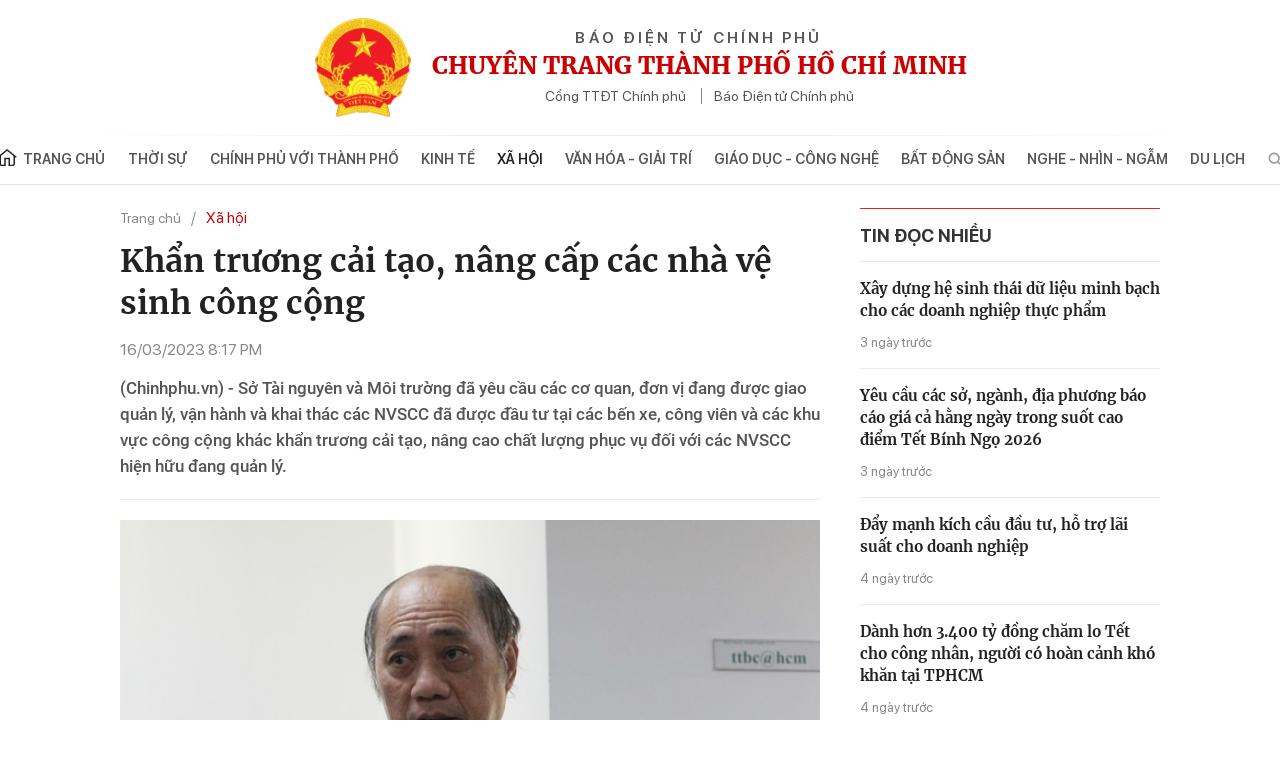

--- FILE ---
content_type: text/html; charset=utf-8
request_url: https://tphcm.chinhphu.vn/khan-truong-cai-tao-nang-cap-cac-nha-ve-sinh-cong-cong-101230316184146877.htm
body_size: 13590
content:

<!DOCTYPE html>
<html lang="vi" xmlns="http://www.w3.org/1999/xhtml">
<head>
    <!-- Robots -->
    <meta name="googlebot" content="noarchive" />
    <meta name="robots" content="index, follow" />

    <title>Khẩn trương cải tạo, nâng cấp các nhà vệ sinh công cộng</title>
    <meta name="description" content="Cơ quan, đơn vị đang được giao quản lý, vận hành và khai thác các NVSCC đã được đầu tư tại các bến xe, công viên và các khu vực công cộng khác khẩn trương cải tạo, nâng cao chất lượng phục vụ đối với các NVSCC hiện hữu đang quản lý." />
	<meta name="keywords" content="nh&amp;#224; vệ sinh" />
	<meta name="news_keywords" content="nh&amp;#224; vệ sinh" />
	<meta property="og:title" content="Khẩn trương cải tạo, n&#226;ng cấp c&#225;c nh&#224; vệ sinh c&#244;ng cộng" />
	<meta property="og:description" content="Cơ quan, đơn vị đang được giao quản l&#253;, vận h&#224;nh v&#224; khai th&#225;c c&#225;c NVSCC đ&#227; được đầu tư tại c&#225;c bến xe, c&#244;ng vi&#234;n v&#224; c&#225;c khu vực c&#244;ng cộng kh&#225;c khẩn trương cải tạo, n&#226;ng cao chất lượng phục vụ đối với c&#225;c NVSCC hiện hữu đang quản l&#253;." />


    <meta name="author" content="tphcm.chinhphu.vn" />
    <meta name="copyright" content="&#xA9; B&#xC1;O &#x110;I&#x1EC6;N T&#x1EEC; CH&#xCD;NH PH&#x1EE6;" />

    <!-- Open Graph data -->
        <meta property="og:type" content="website" />
    <meta property="og:site_name" content="tphcm.chinhphu.vn" />
    <meta property="og:rich_attachment" content="true" />
    <meta property="og:url" content="https://tphcm.chinhphu.vn/khan-truong-cai-tao-nang-cap-cac-nha-ve-sinh-cong-cong-101230316184146877.htm" />
        <meta property="og:image" content="https://tphcm.cdnchinhphu.vn/zoom/600_315/334895287454388224/2023/3/16/kich-thuoc-nha-ve-sinh-cong-cong-1678966079560953480113-65-0-502-700-crop-16789668632931037740352.jpg" />
        <meta property="og:image:type" content="image/png" />
    <meta property="og:image:width" content="600" />
    <meta property="og:image:height" content="315" />
    <meta name="viewport" content="width=device-width, initial-scale=1.0">

        <meta property="article:published_time" content="2023-03-16T20:17:00&#x2B;07:00" />
        <meta property="article:modified_time" content="2023-03-16T20:19:00&#x2B;07:00" />
        <link rel="canonical" href="https://tphcm.chinhphu.vn/khan-truong-cai-tao-nang-cap-cac-nha-ve-sinh-cong-cong-101230316184146877.htm" />
        <meta property="fb:app_id" content="451246999999600" />

    <!-- GOOGLE SEARCH STRUCTURED DATA FOR ARTICLE -->
                            <script type="application/ld+json">
                                {
                                    "@context": "http://schema.org",
                                    "@type": "NewsArticle",
                                    "mainEntityOfPage":{
                                        "@type":"WebPage",
                                        "@id":"https://tphcm.chinhphu.vn/khan-truong-cai-tao-nang-cap-cac-nha-ve-sinh-cong-cong-101230316184146877.htm"
                                    },
                                    "headline": "Khẩn trương cải tạo, n&#226;ng cấp c&#225;c nh&#224; vệ sinh c&#244;ng cộng",
                                    "description": "Cơ quan, đơn vị đang được giao quản l&#253;, vận h&#224;nh v&#224; khai th&#225;c c&#225;c NVSCC đ&#227; được đầu tư tại c&#225;c bến xe, c&#244;ng vi&#234;n v&#224; c&#225;c khu vực c&#244;ng cộng kh&#225;c khẩn trương cải tạo, n&#226;ng cao chất lượng phục vụ đối với c&#225;c NVSCC hiện hữu đang quản l&#253;.",
                                    "image": {
                                        "@type": "ImageObject",
                                        "url": "https://tphcm.cdnchinhphu.vn/zoom/600_315/334895287454388224/2023/3/16/kich-thuoc-nha-ve-sinh-cong-cong-1678966079560953480113-65-0-502-700-crop-16789668632931037740352.jpg",
                                        "width" : 600,
                                        "height" : 315
                                    },
                                    "datePublished": "2023-03-16T20:17:00+07:00",
                                    "dateModified": "2023-03-16T20:19:00+07:00",
                                    "author": {
                                        "@type": "Person",
                                        "name": ""
                                    },
                                    "publisher": {
                                        "@type": "Organization",
                                        "name": "tphcm.chinhphu.vn",
                                        "logo": {
                                            "@type": "ImageObject",
                                            "url": "https://static.mediacdn.vn/tphcm_chinhphu/image/logo1.png",
                                            "width": 60,
                                            "height": 60
                                        }
                                    }
                                }
                            </script><!-- GOOGLE BREADCRUMB STRUCTURED DATA -->
                    <script type="application/ld+json">
                        {
                            "@context": "http://schema.org",
                            "@type": "BreadcrumbList",
                            "itemListElement": [
                                {
                                    "@type": "ListItem",
                                    "position": 1,
                                    "item": {
                                        "@id": "https://tphcm.chinhphu.vn",
                                        "name": "Trang chủ"
                                    }
                                },{
                                    "@type": "ListItem",
                                    "position": 2,
                                    "item": {
                                        "@id": "https://tphcm.chinhphu.vnhttps://tphcm.chinhphu.vn/xa-hoi.htm",
                                        "name": "X&#227; hội"
                                    }
                                }            
                            ]
                        }
                    </script><script type="application/ld+json">
            {
                "@context": "http://schema.org",
                "@type": "Organization",
                    "name":"tphcm.chinhphu.vn", 
                    "url": "https://tphcm.chinhphu.vn",
                                "logo": "https://static.mediacdn.vn/tphcm_chinhphu/image/logo1.png", 
                    "email": "mailto:",
                    "sameAs":[],
     
                "contactPoint": [{
                    "@type": "ContactPoint",
                    "telephone": "080.86070",
                    "contactType": "customer service"
                    }],
                "address": {
                "@type": "PostalAddress",
                "addressLocality": "Quận 1",
                "addressRegion": "Thành phố Hồ Chí Minh",
                "addressCountry": "Việt Nam",
                "postalCode":"700000",
                "streetAddress": "7 - Lê Duẩn - Quận 1 - Thành phố Hồ Chí Minh"
                }
                }
                </script>

    <!-- DNS PREFETCH -->
    <meta http-equiv="x-dns-prefetch-control" content="on" />
    <link rel="dns-prefetch" href="https://static.mediacdn.vn/">
    <link rel="dns-prefetch" href="https://tphcm.cdnchinhphu.vn">
    <link rel="dns-prefetch" href="https://videothumbs.mediacdn.vn/">
    <link rel="dns-prefetch" href="https://videothumbs-ext.mediacdn.vn/">

    <!-- DESKTOP LIVE HEADER CONFIG -->
        <meta name="google-site-verification" content="IZPXNaLP0HFIuYUnusHq2VFa_1VRp0dxJUCKbxV9Rhw" />

    <!-- FAVICON -->
    <link rel="shortcut icon" href="/favicon.ico" type="image/x-icon" />
    <meta name="GENERATOR" content="https://tphcm.chinhphu.vn" />

    <meta http-equiv="Content-Type" content="text/html; charset=utf-8" />
    <meta http-equiv="refresh" content="3600" />
    <meta http-equiv="audience" content="General">
    <meta http-equiv="content-language" content="vi" />
    <meta name="revisit-after" content="1 days">

    <!-- PAGE CONFIG -->
    

<meta name="format-detection" content="telephone=no" />
<meta name="format-detection" content="address=no" />
<meta name="GENERATOR" content="https://tphcm.chinhphu.vn" />

<script nonce="sclotusinnline" type="text/javascript">
        var _ADM_Channel = '%2fxa-hoi%2fdetail%2f';
</script>
<script nonce="sclotusinnline">
        var pageSettings = {
            DomainAPI: "https://s.chinhphu.vn",
            Domain: "https://tphcm.chinhphu.vn",
            sharefbApiDomain: "https://sharefb.cnnd.vn",
            videoplayer: "https://vcplayer.mediacdn.vn",
            VideoToken: "[base64]",
            ajaxDomain: "https://hotroapi.chinhphu.vn",
            commentSiteName: "tphcm",
            allowComment: "false",
            fb_appid: "451246999999600",
            siteId: "101"

        }
</script>

    <!-- Admicro Tag Manager -->
<script nonce="sclotusinnline">
    (function (a, b, d, c, e) {
        a[c] = a[c] || [];
        a[c].push({ "atm.start": (new Date).getTime(), event: "atm.js" });
        a = b.getElementsByTagName(d)[0]; b = b.createElement(d); b.async = !0;
        b.src = "//deqik.com/tag/corejs/" + e + ".js"; a.parentNode.insertBefore(b, a)
    })(window, document, "script", "atmDataLayer", "ATM9JB7JXDO04");</script>
<!-- End Admicro Tag Manager -->

    

    <link href="https://static.mediacdn.vn/baochinhphu/css/tphcm.common.min.05032022v1.css" rel="stylesheet" />

<style>
    @Media(Max-width:1280px) {
        body { min-width: 1200px; }
        .container { width: 1200px !important; }
    }
    /*-----Banner----------------*/
    .banner { margin-bottom: 10px; height: auto; }
    .banner a { display: block; height: 100%; }
    .banner a img { height: auto; object-fit: contain; }
    .detail__sub-qc { margin-top: 50px }
    /*------------------------------*/
    /*--------------Báo Nói-----------*/
    .tp_hcm_tts { margin-bottom: 10px; }
    /*-----------------------------------*/
    .header__menu ul li .nav-link { white-space: nowrap; }
    @media(max-width: 1200px) {
        .header__menu ul li .nav-link { font-size: 13px; padding: 16px 8px; }
    }
</style>
    

    <link href="https://static.mediacdn.vn/baochinhphu/css/tphcm.detail.min.09032022v1.css" rel="stylesheet" />

<style>
    .detail-like-fb { display: flex; align-items: center; }
    .detail-like-fb .text { position: relative; top: -5px; font-family: Arial; }
    .zalo-share-button { display: flex; align-items: center; font-family: Arial; font-size: 13px; position: relative; top: 2px; }
    .zalo-share-button .icon { margin-right: 5px; }
    .detail__social-like-fb { min-width: 155px; border-right: 1px solid #d2d2d2; margin-right: 10px; }
</style>
    
    <script async src="https://static.amcdn.vn/tka/cdn.js" ></script>
    <script nonce="sclotusinnline">
        var arfAsync = arfAsync || [];
         (function (w) {

            var a = document.createElement("script");
            a.type = "text/javascript"; a.async = !0;
            a.src = "https://media1.admicro.vn/cms/Arf.min.js";
            a.onerror = function () {
                window.arferrorload = true;
            };
            var b = document.getElementsByTagName("script")[0];
            b.parentNode.insertBefore(a, b);
        })(window);
    </script>


</head>
<body>
        <zone id="mg4ne5lt"></zone>
    <script nonce="sclotusinnline">
        arfAsync.push("mg4ne5lt");
    </script>

    <div id="admwrapper" data-role="page">
        
<div class="header">
    <div class="container">
        <div class="header__middle">
            <div class="header__logo">
                        <a href="/" class="header__logo-avt">
                            <img src="https://static.mediacdn.vn/tphcm_chinhphu/image/logo1.png" />
                        </a>
                <div class="header__lcontent">
                    <p class="text">BÁO ĐIỆN TỬ CHÍNH PHỦ</p>
                    <p class="name">CHUYÊN TRANG THÀNH PHỐ HỒ CHÍ MINH</p>
                    <div class="header__laction">
                        <a href="https://chinhphu.vn" target="_blank" rel="nofollow" class="language-item">Cổng TTĐT Chính phủ</a>
                        <a href="https://baochinhphu.vn/" target="_blank" rel="nofollow" class="language-item">Báo Điện tử Chính phủ </a>
                    </div>
                </div>
            </div>

            <div class="header__nav">
                <div class="header__menu">
                    <ul>
                        <li>
                            <a href="/" title="Trang chủ" class="nav-link">
                                <span class="icon">
                                    <svg width="20" height="18" viewBox="0 0 20 18" fill="none" xmlns="http://www.w3.org/2000/svg">
                                        <path d="M10.1395 0L0.5 7.77324L1.48677 8.82833L2.38923 8.10058V14.9695C2.38923 16.1253 3.40188 17.0656 4.64662 17.0656H8.86037V10.2183H11.494V17.0656H15.6325C16.8772 17.0656 17.8899 16.1253 17.8899 14.9695V8.10061L18.7923 8.82837L19.7791 7.77327L10.1395 0ZM16.3849 14.9695C16.3849 15.3548 16.0474 15.6682 15.6325 15.6682H12.9989V8.82085H7.35544V15.6682H4.64658C4.23167 15.6682 3.89413 15.3548 3.89413 14.9695V6.88705L10.1395 1.85083L16.3849 6.88705V14.9695Z" fill="#222222" />
                                    </svg>
                                </span>
                                Trang chủ
                            </a>
                        </li>
                        
            <li>
                <a href="/thoi-su.htm" title="Th&#x1EDD;i s&#x1EF1;" class="nav-link">Th&#x1EDD;i s&#x1EF1;</a>
            </li>
            <li>
                <a href="/chinh-phu-voi-thanh-pho.htm" title="Ch&#xED;nh ph&#x1EE7; v&#x1EDB;i Th&#xE0;nh ph&#x1ED1;" class="nav-link">Ch&#xED;nh ph&#x1EE7; v&#x1EDB;i Th&#xE0;nh ph&#x1ED1;</a>
            </li>
            <li>
                <a href="/kinh-te.htm" title="Kinh t&#x1EBF;" class="nav-link">Kinh t&#x1EBF;</a>
                        <div class="nav-sub">
                                <a href="/kinh-te/chung-khoan.htm" title="Ch&#x1EE9;ng kho&#xE1;n" class="nav-sub-link">Ch&#x1EE9;ng kho&#xE1;n</a>
                                <a href="/kinh-te/thi-truong.htm" title="Th&#x1ECB; tr&#x1B0;&#x1EDD;ng" class="nav-sub-link">Th&#x1ECB; tr&#x1B0;&#x1EDD;ng</a>
                                <a href="/kinh-te/doanh-nghiep.htm" title="Doanh nghi&#x1EC7;p" class="nav-sub-link">Doanh nghi&#x1EC7;p</a>
                                <a href="/kinh-te/khoi-nghiep.htm" title="Kh&#x1EDF;i nghi&#x1EC7;p" class="nav-sub-link">Kh&#x1EDF;i nghi&#x1EC7;p</a>
                        </div>
            </li>
            <li>
                <a href="/xa-hoi.htm" title="X&#xE3; h&#x1ED9;i" class="nav-link">X&#xE3; h&#x1ED9;i</a>
                        <div class="nav-sub">
                                <a href="/xa-hoi/phap-luat.htm" title="Ph&#xE1;p lu&#x1EAD;t" class="nav-sub-link">Ph&#xE1;p lu&#x1EAD;t</a>
                                <a href="/xa-hoi/y-te.htm" title="Y t&#x1EBF;" class="nav-sub-link">Y t&#x1EBF;</a>
                                <a href="/xa-hoi/doi-songs.htm" title="&#x110;&#x1EDD;i s&#x1ED1;ng" class="nav-sub-link">&#x110;&#x1EDD;i s&#x1ED1;ng</a>
                        </div>
            </li>
            <li>
                <a href="/van-hoa-giai-tri.htm" title="V&#x103;n h&#xF3;a - Gi&#x1EA3;i tr&#xED;" class="nav-link">V&#x103;n h&#xF3;a - Gi&#x1EA3;i tr&#xED;</a>
            </li>
            <li>
                <a href="/giao-duc-cong-nghe.htm" title="Gi&#xE1;o d&#x1EE5;c - C&#xF4;ng ngh&#x1EC7;" class="nav-link">Gi&#xE1;o d&#x1EE5;c - C&#xF4;ng ngh&#x1EC7;</a>
            </li>
            <li>
                <a href="/bat-dong-san.htm" title="B&#x1EA5;t &#x111;&#x1ED9;ng s&#x1EA3;n" class="nav-link">B&#x1EA5;t &#x111;&#x1ED9;ng s&#x1EA3;n</a>
                        <div class="nav-sub">
                                <a href="/bat-dong-san/quy-hoach.htm" title="Quy ho&#x1EA1;ch" class="nav-sub-link">Quy ho&#x1EA1;ch</a>
                                <a href="/bat-dong-san/du-an.htm" title="D&#x1EF1; &#xE1;n" class="nav-sub-link">D&#x1EF1; &#xE1;n</a>
                                <a href="/bat-dong-san/thi-truong.htm" title="Th&#x1ECB; tr&#x1B0;&#x1EDD;ng" class="nav-sub-link">Th&#x1ECB; tr&#x1B0;&#x1EDD;ng</a>
                        </div>
            </li>
            <li>
                <a href="/nghe-nhin-ngam.htm" title="Nghe - Nh&#xEC;n - Ng&#x1EAB;m" class="nav-link">Nghe - Nh&#xEC;n - Ng&#x1EAB;m</a>
            </li>
            <li>
                <a href="/tin-tuc-du-lich.htm" title="Du l&#x1ECB;ch" class="nav-link">Du l&#x1ECB;ch</a>
                        <div class="nav-sub">
                                <a href="/tin-tuc-du-lich/diem-den.htm" title="&#x110;i&#x1EC3;m &#x111;&#x1EBF;n" class="nav-sub-link">&#x110;i&#x1EC3;m &#x111;&#x1EBF;n</a>
                                <a href="/tin-tuc-du-lich/am-thuc.htm" title="&#x1EA8;m th&#x1EF1;c" class="nav-sub-link">&#x1EA8;m th&#x1EF1;c</a>
                        </div>
            </li>

                    </ul>
                </div>
                <div class="header__search-layout">
                    <a href="" title="" class="header__search">
                        <svg width="15" height="15" viewBox="0 0 15 15" fill="none" xmlns="http://www.w3.org/2000/svg">
                            <path d="M10.7739 9.53665C11.4629 8.59586 11.875 7.44027 11.875 6.18752C11.875 3.05153 9.32343 0.5 6.18746 0.5C3.05149 0.5 0.5 3.05153 0.5 6.18752C0.5 9.32351 3.05152 11.875 6.18749 11.875C7.44023 11.875 8.59592 11.4629 9.53671 10.774L13.2627 14.5L14.5 13.2627C14.5 13.2627 10.7739 9.53665 10.7739 9.53665ZM6.18749 10.125C4.01623 10.125 2.25001 8.3588 2.25001 6.18752C2.25001 4.01625 4.01623 2.25002 6.18749 2.25002C8.35875 2.25002 10.125 4.01625 10.125 6.18752C10.125 8.3588 8.35872 10.125 6.18749 10.125Z" fill="#888888" fill-opacity="0.8" />
                        </svg>

                    </a>
                    <div class="search-form">
                        <input class="btn-search" placeholder="Nhập nội dung cần tìm" />
                        <a href="javascript:;" title="Tìm kiếm" class="submit-search">
                            <svg width="20" height="20" viewBox="0 0 20 20" fill="none" xmlns="http://www.w3.org/2000/svg">
                                <path d="M14.6771 12.9095C15.6612 11.5655 16.2499 9.91467 16.2499 8.12503C16.2499 3.64504 12.6049 0 8.12494 0C3.64498 0 0 3.64504 0 8.12503C0 12.605 3.64502 16.2501 8.12498 16.2501C9.91462 16.2501 11.5656 15.6613 12.9096 14.6771L18.2324 20L20 18.2324C20 18.2324 14.6771 12.9095 14.6771 12.9095ZM8.12498 13.75C5.02318 13.75 2.50001 11.2269 2.50001 8.12503C2.50001 5.02321 5.02318 2.50002 8.12498 2.50002C11.2268 2.50002 13.75 5.02321 13.75 8.12503C13.75 11.2269 11.2267 13.75 8.12498 13.75Z" fill="#888888" fill-opacity="0.8" />
                            </svg>
                        </a>
                    </div>
                </div>
            </div>
        </div>
    </div>
</div>
        <div class="main">
            
    <script async src="https://ims.mediacdn.vn/micro/quiz/sdk/dist/play.js" type="text/javascript"></script>

<script nonce="sclotusinnline">
    var relatedNewsIds = [];
</script>

        <script nonce="sclotusinnline" type="text/javascript">
        (function (d, s, id) {
            var js, fjs = d.getElementsByTagName(s)[0];
            if (d.getElementById(id)) return;
            js = d.createElement(s); js.id = id;
            js.src = "//connect.facebook.net/vi_VN/all.js#xfbml=1&appId=451246999999600";
            fjs.parentNode.insertBefore(js, fjs);
        }(document, 'script', 'facebook-jssdk'));
        </script>
        <div class="detail__layout">
            <div class="container ct-1060">
                <div class="detail__flex">
                    <div class="detail__main">
                            <div class="layout__breadcrumb">
        <div class="box-breadcrumb" data-layout="1" data-key="keycd">
            <div class="box-breadcrumb-name">
                    <a href="/" title="Trang chủ" data-role="cate-name">Trang chủ</a>
            </div>
            <div class="box-breadcrumb-sub">
                        <a href="/xa-hoi.htm" title="X&#xE3; h&#x1ED9;i">X&#xE3; h&#x1ED9;i</a>
            </div>
        </div>
    </div>

                        
    <div class="detail__content">
        <div class="detail-container" data-layout="1" data-key="keycd">
            

            <h1 class="detail-title" data-role="title">Kh&#x1EA9;n tr&#x1B0;&#x1A1;ng c&#x1EA3;i t&#x1EA1;o, n&#xE2;ng c&#x1EA5;p c&#xE1;c nh&#xE0; v&#x1EC7; sinh c&#xF4;ng c&#x1ED9;ng</h1>

            <div class="detail-info">
                <div class="detail-time">
                    <span data-role="publishdate">16/03/2023 8:17 PM</span>
                </div>
            </div>

            <div class="tp_hcm_tts"></div>

            <h2 class="detail-sapo" data-role="sapo">
                (Chinhphu.vn) - Sở Tài nguyên và Môi trường đã yêu cầu các cơ quan, đơn vị đang được giao quản lý, vận hành và khai thác các NVSCC đã được đầu tư tại các bến xe, công viên và các khu vực công cộng khác khẩn trương cải tạo, nâng cao chất lượng phục vụ đối với các NVSCC hiện hữu đang quản lý.
            </h2>
            <div class="detail-content afcbc-body clearfix" data-role="content">
                <figure class="VCSortableInPreviewMode" type="Photo" style=""><div><img src="https://tphcm.cdnchinhphu.vn/thumb_w/640/334895287454388224/2023/3/16/7-ong-tran-nguyen-hien-truong-phong-quan-ly-chat-thai-ran-so-tnmt-2-16789660795301226550316.jpg" id="img_560787073630056448" w="2000" h="1369" alt="Khẩn trương cải tạo, nâng cấp các nhà vệ sinh công cộng - Ảnh 1." title="Khẩn trương cải tạo, nâng cấp các nhà vệ sinh công cộng - Ảnh 1." rel="lightbox" photoid="560787073630056448" data-original="https://tphcm.cdnchinhphu.vn/334895287454388224/2023/3/16/7-ong-tran-nguyen-hien-truong-phong-quan-ly-chat-thai-ran-so-tnmt-2-16789660795301226550316.jpg" type="photo" style="max-width:100%;" width="" height=""></div><figcaption class="PhotoCMS_Caption"><p data-placeholder="Nhập chú thích ảnh">Ông Trần Nguyên Hiền, Trưởng phòng Quản lý chất thải rắn, Sở TN&amp;MT TPHCM thông tin tại họp báo - Ảnh: VGP/Vũ Phong</p></figcaption></figure><p>Chiều 16/3, thông tin tới báo chí, ông Trần Nguyên Hiền, Trưởng phòng Quản lý chất thải rắn, Sở TN&amp;MT TPHCM cho biết, theo báo cáo nhanh của các địa phương, hiện nay trên địa bàn Thành phố có khoảng 255 nhà vệ sinh công cộng (NVSCC), tập trung nhiều nhất khu vực nội thành: Quận 5 với 38 NVSCC; khu vực trung tâm Thành phố như Quận 1, Quận 3 có khoảng 10-18 NVSCC.<br></p><p>Về công tác xử lý các hành vi vi phạm về vệ sinh nơi công cộng (trong đó có hành vi tiểu tiện, phóng uế nơi công cộng) trong năm 2022, UBND TP. Thủ Đức và các quận, huyện tiếp tục triển khai công tác kiểm tra, giảm sát trong lĩnh vực môi trường tại địa phương. </p><p>Theo đó, năm 2020, tổng số vi phạm về vệ sinh nơi công cộng trên địa bàn Thành phố là 20.302 trường hợp (nhắc nhở chưa xử phạt là 6.733 trường hợp, xử phạt 13.569 trường hợp với tổng số tiền là 6,33 tỷ đồng; xử phạt phát hiện qua camera là 96 trường hợp, xử phạt qua công tác kiểm tra là 13.473 trường hợp). </p><p>Năm 2021, tổng số vi phạm về vệ sinh nơi công cộng trên địa bàn Thành phố là 6.051 trường hợp (nhắc nhở chưa xử phạt là 2.667 trường hợp, xử phạt 3.384 trường hợp với tổng số tiền là 1,5 tỷ đồng). </p><p>Năm 2022, tổng số vi phạm về vệ sinh nơi công cộng trên địa bàn Thành phố là 3.257 trường hợp (nhắc nhở chưa xử phạt là 531 trường hợp, xử phạt 2.726 trường hợp, tổng số tiền là 1,6 tỷ đồng; xử phạt đối với các hành vi được phát hiện qua camera giám sát là 58 trường hợp, xử phạt qua công tác kiểm tra là 2.668 trường hợp). Trong năm 2023, các địa phương cũng sẽ tăng cường việc xử lý các hành vi vi phạm thông qua hệ thống camera giám sát được lắp đặt trên địa bàn. </p><p>Ông Hiền khẳng định, nhằm đáp ứng nhu cầu vệ sinh của người dân, khách vãng lai cũng như góp phần nâng cao chất lượng dịch vụ, sự hài lòng, thoải mái cho khách du lịch đến TPHCM, Sở Tài nguyên và Môi trường đã yêu cầu các cơ quan, đơn vị đang được giao quản lý, vận hành và khai thác các NVSCC đã được đầu tư tại các bến xe, công viên và các khu vực công cộng khác khẩn trương cải tạo, nâng cao chất lượng phục vụ đối với các NVSCC hiện hữu đang quản lý.</p><p>Yêu cầu UBND thành phố Thủ Đức và quận, huyện chủ động, khẩn trương lựa chọn vị trí thực hiện lắp đặt mới các nhà vệ sinh công cộng di động trên địa bàn, đồng thời rà soát, vận động các chủ sở hữu, đơn vị quản lý, khai thác các cơ sở kinh doanh, dịch vụ (bưu điện, cây xăng, trung tâm văn hóa, trung tâm đào tạo, siêu thị, cửa hàng, trung tâm thương mại, nhà hàng, khách sạn, cơ sở dịch vụ ăn uống, bến xe,...) thực hiện nâng cấp, cải tạo nhằm nâng cao chất lượng nhà vệ sinh tại cơ sở và đồng ý cho khách du lịch, khách vãng lai được sử dụng các nhà vệ sinh này khi có nhu cầu để tăng số lượng nhà vệ sinh sẵn sàng phục vụ trên địa bàn. </p><p>Cũng theo ông Hiền, thời gian vừa qua, thực hiện chỉ đạo của UBND Thành phố, Sở Tài nguyên và Môi trường đã tiếp xúc, làm việc với một số nhà sản xuất cung cấp nhà vệ sinh di động với nhiều mẫu mã, thiết kế tùy theo điều kiện đặc thù của các địa phương để kết nối, giới thiệu các nhà sản xuất đến các đơn vị có nhu cầu trang bị, được giao làm đầu tư nhà vệ sinh công cộng.</p><p style="text-align: right;"><b>Vũ Phong</b></p><!--Thu Mar 16 2023 20:17:17 GMT+0700 (Indochina Time) -- Thu Mar 16 2023 20:17:17 GMT+0700 (Indochina Time) -- Thu Mar 16 2023 20:18:13 GMT+0700 (Indochina Time)-->
            </div>

            


            <div data-role="author" class="detail-author"></div>

            <div class="detail-like-fb">
                <div class="detail__social-like-fb">
                    <div class="fb-like" data-href="https://tphcm.chinhphu.vn/khan-truong-cai-tao-nang-cap-cac-nha-ve-sinh-cong-cong-101230316184146877.htm" data-layout="button_count" data-action="like" data-size="small" data-show-faces="false" data-share="true"></div>
                </div>
                <a href="javascript:;" rel="nofollow" title="chia sẻ zalo" data-href="https://tphcm.chinhphu.vn/khan-truong-cai-tao-nang-cap-cac-nha-ve-sinh-cong-cong-101230316184146877.htm" data-oaid="1804841377504511303" data-layout="icon-text" data-customize="true" class="zalo-share-button">
                    <span class="icon">
                        <svg width="21" height="21" viewBox="0 0 21 21" fill="none" xmlns="http://www.w3.org/2000/svg">
                            <path fill-rule="evenodd" clip-rule="evenodd" d="M1 10.257C1 5.144 5.432 1 10.899 1C16.367 1 20.799 5.144 20.799 10.257C20.799 15.369 16.367 19.514 10.899 19.514C9.98324 19.514 9.09584 19.3972 8.2543 19.1794C8.12691 19.1464 7.99147 19.1618 7.8764 19.2256L4.97502 20.8352C4.84172 20.9092 4.678 20.8128 4.678 20.6603V17.7058C4.678 17.5491 4.60403 17.4021 4.48149 17.3044C2.35062 15.6066 1 13.0792 1 10.257ZM11.6264 8.46364C11.4609 8.46364 11.3267 8.60659 11.3267 8.78293C10.9651 8.50124 10.5177 8.33369 10.0348 8.33369C8.82563 8.33369 7.8452 9.3774 7.8452 10.6646C7.8452 11.9519 8.82563 12.9956 10.0348 12.9956C10.5177 12.9956 10.9651 12.828 11.3267 12.5463C11.3278 12.7713 11.4994 12.9531 11.7108 12.9531C11.9945 12.9531 12.2245 12.7082 12.2245 12.406V8.94182C12.2245 8.67773 12.0235 8.46364 11.7756 8.46364H11.6264ZM7.69734 7.76806C7.84095 7.40184 7.58734 6.99821 7.21477 7.00001L3.60703 7.01739C3.34213 7.0188 3.12809 7.24795 3.12809 7.53014C3.12809 7.81332 3.34359 8.04288 3.60943 8.04288H6.2388L3.14072 11.9179C3.04989 12.0315 3 12.1759 3 12.3251C3 12.6719 3.26395 12.9531 3.58955 12.9531H7.22809C7.44041 12.9531 7.61256 12.77 7.61256 12.5439C7.61256 12.2426 7.38328 11.9984 7.10044 11.9984H4.5L7.5 8.06161C7.52408 8.02842 7.56398 7.97853 7.59994 7.93442C7.64042 7.88475 7.67354 7.82876 7.69734 7.76806ZM12.9932 12.4413C12.9932 12.724 13.2083 12.9531 13.4737 12.9531C13.7391 12.9531 13.9542 12.724 13.9542 12.4413V7.53183C13.9542 7.24914 13.7391 7.01997 13.4737 7.01997C13.2083 7.01997 12.9932 7.24913 12.9932 7.53183V12.4413ZM19 10.6522C19 9.35714 18.0132 8.30558 16.7956 8.30558C15.578 8.30558 14.5912 9.35714 14.5912 10.6522C14.5912 11.9484 15.578 13 16.7956 13C18.0132 13 19 11.9484 19 10.6522Z" fill="#1A73E8" />
                        </svg>
                    </span>
                    Chia sẻ Zalo
                </a>
            </div>
        </div>

    </div>

                    </div>
                        <div class="detail__sub">

                        </div>
                </div>
            </div>
        </div>

<input type="hidden" name="case" id="case" value="streamDetail" />
<div class="modal-bg"></div>


        </div>
        <div class="footer hide-on-loading">
    <div class="footer__top">
        <div class="container">
            <div class="footer__top-flex">
                <a href="" title="" class="footer__logo">
                    <img src="https://static.mediacdn.vn/tphcm_chinhphu/image/logo-ft.png" alt="" />
                </a>
                <div class="content-ft">
                    <p class="footer-title">© BÁO ĐIỆN TỬ CHÍNH PHỦ</p>
                    <div class="content-ft-flex">
                        <div class="left">
                            <div class="left-content">
                                <p class="text">
                                    Tổng Biên tập: Nguyễn Hồng Sâm
                                </p>
                                <p class="text">
                                    Giấy phép số: 21/GP-CBC, cấp ngày 10/5/2024
                                </p>
                                <p class="text">
                                    Trụ sở: 16 - Lê Hồng Phong - Ba Đình - Hà Nội
                                </p>
                                <p class="text">
                                    Điện thoại văn phòng: 080 43162
                                </p>
                            </div>
                        </div>
                        <div class="right">
                            <p class="bold">Cơ quan Thường trú tại Thành phố Hồ Chí Minh</p>
                            <p class="text">
                                Địa chỉ: 7 - Lê Duẩn - Quận 1 - Thành phố Hồ Chí Minh;
                            </p>
                            <p class="text">
                                Điện thoại: 080.86070
                            </p>
                        </div>
                    </div>
                </div>
            </div>
        </div>
    </div>

    <div class="footer__bottom">
        <div class="container">
            <p class="text">
                Bản quyền thuộc Báo Điện tử Chính phủ - Cổng Thông tin điện tử Chính phủ. <br />
                Ghi rõ nguồn "Báo Điện tử Chính phủ", "Cổng Thông tin điện tử Chính phủ", hoặc www.baochinhphu.vn, www.chinhphu.vn khi phát hành lại thông tin từ các nguồn này.
            </p>
        </div>
    </div>
</div>
    </div>

    <div id="back-to-top">
        <a href="javascript:;" title="" class="layout__sticky-icon">
            <span class="icon">
                <svg width="14" height="15" viewBox="0 0 14 15" fill="none" xmlns="http://www.w3.org/2000/svg">
                    <path d="M7 13.5L7 1" stroke="#9F9F9F" stroke-width="1.33333" stroke-linecap="round" stroke-linejoin="round" />
                    <path d="M1 6.77783L7 0.777832L13 6.77783" stroke="#9F9F9F" stroke-width="1.33333" stroke-linecap="round" stroke-linejoin="round" />
                </svg>

            </span>
            <span class="text">Top</span>
        </a>
    </div>
    <input type="hidden" name="hdZoneId" id="hdZoneId" value="1012" />
                     <input type="hidden" name="hdZoneUrl" id="hdZoneUrl" value="xa-hoi" />
                     <input type="hidden" name="hdParentUrl" id="hdParentUrl" value="" />
                     <input type="hidden" name="hdNewsId" id="hdNewsId" value="101230316184146877" />
                     <input type="hidden" name="hdTitle" id="hdTitle" value="Khẩn trương cải tạo, n&#226;ng cấp c&#225;c nh&#224; vệ sinh c&#244;ng cộng" />
                     <input type="hidden" name="hdNewsTitle" id="hdNewsTitle" value="Khẩn trương cải tạo, n&#226;ng cấp c&#225;c nh&#224; vệ sinh c&#244;ng cộng" />
                     <input type="hidden" name="hdSapo" id="hdSapo" value="(Chinhphu.vn) - Sở T&#224;i nguy&#234;n v&#224; M&#244;i trường đ&#227; y&#234;u cầu c&#225;c cơ quan, đơn vị đang được giao quản l&#253;, vận h&#224;nh v&#224; khai th&#225;c c&#225;c NVSCC đ&#227; được đầu tư tại c&#225;c bến xe, c&#244;ng vi&#234;n v&#224; c&#225;c khu vực c&#244;ng cộng kh&#225;c khẩn trương cải tạo, n&#226;ng cao chất lượng phục vụ đối với c&#225;c NVSCC hiện hữu đang quản l&#253;." />
                     <input type="hidden" name="hidLastModifiedDate" id="hidLastModifiedDate" value="16/03/2023 20:19:51" />
                     <input type="hidden" name="hdCommentDomain" id="hdCommentDomain" value="" />
    


    <script nonce="sclotusinnline" type="text/javascript">
        (runinit = window.runinit || []).push(function () {
            $(document).ready(function () {
                timeline.pageIndex = 2;
                var cases = $('#case').val();
                switch (cases) {
                    case 'list':
                        timeline.zId = parseInt($('#hdZoneId').val());
                        timeline.url = '/timelinelist/{0}/{1}.htm'
                        break;
                    case 'streamDetail':
                        timeline.zId = 0;
                        timeline.url = '/timelinelist/{0}/{1}.htm'
                        break;
                    case 'magazine':
                        timeline.zId = 24;
                        timeline.url = '/timelinemagazine/{0}/{1}.htm'
                        break;
                    case 'Infographic':
                        timeline.zId = 24;
                        timeline.url = '/timelineinfographic/{0}/{1}.htm'
                        break;
                    case 'photo':
                        timeline.zId = 24;
                        timeline.url = '/timelinephoto/{0}/{1}.htm'
                        break;
                    case 'album':
                        timeline.zId = 24;
                        timeline.url = '/timelinealbum/{0}/{1}.htm'
                        break;
                    case 'video':
                        timeline.zId = 15;
                        timeline.url = '/timelinevideo/{0}/{1}.htm'
                        break;
                    case 'tags':
                        timeline.zId = $('#hdCatUrl').val();
                        timeline.url = '/timelinetags/{0}/{1}.htm'
                        break;
                    case 'topic':
                        timeline.zId = $('#hdTopicId').val();
                        timeline.url = '/timelinetopic/{0}/{1}.htm'
                        break;
                    case 'expert':
                        timeline.zId = $('#hdExpertId').val();
                        timeline.url = '/timelineexpert/{0}/{1}.htm'
                        break;
                    case 'search':
                        timeline.zId = $('#hdKeyword').val();
                        timeline.url = 'timeline/search.htm?keywords={0}&page={1}'
                        break;
                    case 'hot-news':
                        timeline.zId = 24;
                        timeline.url = '/timelinehotnews/{0}/{1}.htm'
                        break;
                    default:
                }
                timeline.init();
            });
        });
    </script>


    
    

    <script async src="https://static.mediacdn.vn/baochinhphu/js/tphcm.detail.min.08082022v1.js" integrity="sha256-A4h9gmWnoqTO+9v5Crs9YTC1bxAKemp12ZVj+w/U1Kw=" crossorigin="anonymous"></script>
    <script async src="https://adminplayer.sohatv.vn/resource/init-script/playerInitScript.js" type="text/javascript"></script>
    <script async src="https://sp.zalo.me/plugins/sdk.js" type="text/javascript"></script>



    <script nonce="sclotusinnline">
        (runinit = window.runinit || []).push(function () {
            if ($(".VCSortableInPreviewMode[type=quizv2]").length > 0) {
                $(function () {
                    loadQuizIms_v2();
                });
            }
        });
    </script>




    <script nonce="sclotusinnline">
        function processCrossLink(siteId) {
            $('a').filter(function () {
                if (typeof $(this).attr('data-iscrosslink') == 'undefined'
                    && typeof $(this).attr('href') != 'undefined'
                    && $(this).attr('href').match(/^\/([a-zA-Z0-9-]+)-([0-9]+).htm$/g)) {
                    let newsid = /^\/([a-zA-Z0-9-]+)-([0-9]+).htm$/.test($(this).attr('href')) ? RegExp.$2 : '';
                    if (!newsid.startsWith(siteId)) {
                        //console.log($(this), newsid);
                        $(this).attr('data-iscrosslink', '1');
                        return this;
                    }
                }
            }).attr('target', '_blank');
        }

        (runinit = window.runinit || []).push(function () {
            processCrossLink(pageSettings.siteId);
        });
    </script>
</body>
</html>

--- FILE ---
content_type: text/html; charset=utf-8
request_url: https://tphcm.chinhphu.vn/ajax/detail-right-box.htm
body_size: 1717
content:
<div class="detail__box-right">
    
        <div class="box-border-top read-a-lot">
            <div class="box-right">
                <h2 class="header-top">
                    <a href="javascript:;" title="Tin đọc nhiều" class="box-title">tin đọc nhiều</a>
                </h2>
                <div class="box" data-layout="21">
                        <div class="box-item" data-boxtype="homenewsposition">
                            <h3>
                                <a data-type="title" data-linktype="newsdetail" data-id="101260122181113703" class="box-focus-link-title" data-newstype="0" href="/xay-dung-he-sinh-thai-du-lieu-minh-bach-cho-cac-doanh-nghiep-thuc-pham-101260122181113703.htm" title="X&#xE2;y d&#x1EF1;ng h&#x1EC7; sinh th&#xE1;i d&#x1EEF; li&#x1EC7;u minh b&#x1EA1;ch cho c&#xE1;c doanh nghi&#x1EC7;p th&#x1EF1;c ph&#x1EA9;m">X&#xE2;y d&#x1EF1;ng h&#x1EC7; sinh th&#xE1;i d&#x1EEF; li&#x1EC7;u minh b&#x1EA1;ch cho c&#xE1;c doanh nghi&#x1EC7;p th&#x1EF1;c ph&#x1EA9;m</a>
                            </h3>
                            <span class="box-time time-ago" title="1/22/2026 9:23:00 PM">22/01/2026 21:23</span>
                        </div>
                        <div class="box-item" data-boxtype="homenewsposition">
                            <h3>
                                <a data-type="title" data-linktype="newsdetail" data-id="101260122132426401" class="box-focus-link-title" data-newstype="0" href="/yeu-cau-cac-so-nganh-dia-phuong-bao-cao-gia-ca-hang-ngay-trong-suot-cao-diem-tet-binh-ngo-2026-101260122132426401.htm" title="Y&#xEA;u c&#x1EA7;u c&#xE1;c s&#x1EDF;, ng&#xE0;nh, &#x111;&#x1ECB;a ph&#x1B0;&#x1A1;ng b&#xE1;o c&#xE1;o gi&#xE1; c&#x1EA3; h&#x1EB1;ng ng&#xE0;y trong su&#x1ED1;t cao &#x111;i&#x1EC3;m T&#x1EBF;t B&#xED;nh Ng&#x1ECD; 2026">Y&#xEA;u c&#x1EA7;u c&#xE1;c s&#x1EDF;, ng&#xE0;nh, &#x111;&#x1ECB;a ph&#x1B0;&#x1A1;ng b&#xE1;o c&#xE1;o gi&#xE1; c&#x1EA3; h&#x1EB1;ng ng&#xE0;y trong su&#x1ED1;t cao &#x111;i&#x1EC3;m T&#x1EBF;t B&#xED;nh Ng&#x1ECD; 2026</a>
                            </h3>
                            <span class="box-time time-ago" title="1/22/2026 4:27:00 PM">22/01/2026 16:27</span>
                        </div>
                        <div class="box-item" data-boxtype="homenewsposition">
                            <h3>
                                <a data-type="title" data-linktype="newsdetail" data-id="101260121151630126" class="box-focus-link-title" data-newstype="0" href="/day-manh-kich-cau-dau-tu-ho-tro-lai-suat-cho-doanh-nghiep-101260121151630126.htm" title="&#x110;&#x1EA9;y m&#x1EA1;nh k&#xED;ch c&#x1EA7;u &#x111;&#x1EA7;u t&#x1B0;, h&#x1ED7; tr&#x1EE3; l&#xE3;i su&#x1EA5;t cho doanh nghi&#x1EC7;p">&#x110;&#x1EA9;y m&#x1EA1;nh k&#xED;ch c&#x1EA7;u &#x111;&#x1EA7;u t&#x1B0;, h&#x1ED7; tr&#x1EE3; l&#xE3;i su&#x1EA5;t cho doanh nghi&#x1EC7;p</a>
                            </h3>
                            <span class="box-time time-ago" title="1/21/2026 3:35:00 PM">21/01/2026 15:35</span>
                        </div>
                        <div class="box-item" data-boxtype="homenewsposition">
                            <h3>
                                <a data-type="title" data-linktype="newsdetail" data-id="101260121151037023" class="box-focus-link-title" data-newstype="0" href="/danh-hon-3400-ty-dong-cham-lo-tet-cho-cong-nhan-nguoi-co-hoan-canh-kho-khan-tai-tphcm-101260121151037023.htm" title="D&#xE0;nh h&#x1A1;n 3.400 t&#x1EF7; &#x111;&#x1ED3;ng ch&#x103;m lo T&#x1EBF;t cho c&#xF4;ng nh&#xE2;n, ng&#x1B0;&#x1EDD;i c&#xF3; ho&#xE0;n c&#x1EA3;nh kh&#xF3; kh&#x103;n t&#x1EA1;i TPHCM">D&#xE0;nh h&#x1A1;n 3.400 t&#x1EF7; &#x111;&#x1ED3;ng ch&#x103;m lo T&#x1EBF;t cho c&#xF4;ng nh&#xE2;n, ng&#x1B0;&#x1EDD;i c&#xF3; ho&#xE0;n c&#x1EA3;nh kh&#xF3; kh&#x103;n t&#x1EA1;i TPHCM</a>
                            </h3>
                            <span class="box-time time-ago" title="1/21/2026 3:32:00 PM">21/01/2026 15:32</span>
                        </div>
                        <div class="box-item" data-boxtype="homenewsposition">
                            <h3>
                                <a data-type="title" data-linktype="newsdetail" data-id="101260120170838449" class="box-focus-link-title" data-newstype="0" href="/duong-hoa-nguyen-hue-tet-binh-ngo-2026-khang-dinh-tam-the-va-khat-vong-cua-dan-toc-trong-ky-nguyen-vuon-minh-101260120170838449.htm" title="&#x110;&#x1B0;&#x1EDD;ng hoa Nguy&#x1EC5;n Hu&#x1EC7; T&#x1EBF;t B&#xED;nh Ng&#x1ECD; 2026: Kh&#x1EB3;ng &#x111;&#x1ECB;nh t&#xE2;m th&#x1EBF; v&#xE0; kh&#xE1;t v&#x1ECD;ng c&#x1EE7;a d&#xE2;n t&#x1ED9;c trong k&#x1EF7; nguy&#xEA;n v&#x1B0;&#x1A1;n m&#xEC;nh.">&#x110;&#x1B0;&#x1EDD;ng hoa Nguy&#x1EC5;n Hu&#x1EC7; T&#x1EBF;t B&#xED;nh Ng&#x1ECD; 2026: Kh&#x1EB3;ng &#x111;&#x1ECB;nh t&#xE2;m th&#x1EBF; v&#xE0; kh&#xE1;t v&#x1ECD;ng c&#x1EE7;a d&#xE2;n t&#x1ED9;c trong k&#x1EF7; nguy&#xEA;n v&#x1B0;&#x1A1;n m&#xEC;nh.</a>
                            </h3>
                            <span class="box-time time-ago" title="1/20/2026 5:56:00 PM">20/01/2026 17:56</span>
                        </div>
                </div>
            </div>
        </div>

</div>
<div class="banner nanner_Vietjet">
    <a href="javascript:;" rel="nofollow" title="VietJet Air">
        <img src="https://static.mediacdn.vn/baochinhphu/image/Banner_Vietjet.jpg" alt="VietJet Air" title="VietJet Air" />
    </a>
</div>
<div class="banner banner_Vietcombank">
    <a href="javascript:;" rel="nofollow" title="Vietcombank">
        <img src="https://static.mediacdn.vn/baochinhphu/image/Banner_Vietcombank.jpg" alt="Vietcombank" title="Vietcombank" />
    </a>
</div>
<div class="banner banner_HDBank">
    <a href="javascript:;" rel="nofollow" title="HDBank">
        <img src="https://static.mediacdn.vn/baochinhphu/image/Banner_HDBank.jpg" alt="HDBank" title="HDBank" />
    </a>
</div>
<!--u: 1/25/2026 6:16:10 PM-->

--- FILE ---
content_type: text/html; charset=utf-8
request_url: https://tphcm.chinhphu.vn/ajax/detail-bottom-box-1012.htm
body_size: 17209
content:
<div class="detail__same-category">
    <div class="box-border-top">
        
    <div class="box-category" data-layout="3" data-key="keycd">
        <div class="box-category-top">
            <div>
                <a class="box-category-title" href="javascript:;" title="BÀI VIẾT CÙNG CHUYÊN MỤC">BÀI VIẾT CÙNG CHUYÊN MỤC</a>
            </div>
        </div>
        <div class="box-category-middle">
                <div class="box-category-item" data-id="101260122181113703">
                    <a class="box-category-link-with-avatar" href="/xay-dung-he-sinh-thai-du-lieu-minh-bach-cho-cac-doanh-nghiep-thuc-pham-101260122181113703.htm" title="X&#xE2;y d&#x1EF1;ng h&#x1EC7; sinh th&#xE1;i d&#x1EEF; li&#x1EC7;u minh b&#x1EA1;ch cho c&#xE1;c doanh nghi&#x1EC7;p th&#x1EF1;c ph&#x1EA9;m" data-id="101260122181113703">
                        <img data-type="avatar" src="https://tphcm.cdnchinhphu.vn/zoom/216_135/334895287454388224/2026/1/22/chuan-chuan-chuan-17690802114461045285417-4-0-645-1025-crop-1769080226843957963602.jpg" alt="X&amp;#226;y d&#x1EF1;ng h&#x1EC7; sinh th&amp;#225;i d&#x1EEF; li&#x1EC7;u minh b&#x1EA1;ch cho c&amp;#225;c doanh nghi&#x1EC7;p th&#x1EF1;c ph&#x1EA9;m" data-width="216" data-height="135" class="box-category-avatar" loading="lazy">
                    </a>
                    <div class="box-category-content">
                        <div>
                            <a data-type="title" data-linktype="newsdetail" data-id="101260122181113703" class="box-category-link-title" data-newstype="0" href="/xay-dung-he-sinh-thai-du-lieu-minh-bach-cho-cac-doanh-nghiep-thuc-pham-101260122181113703.htm" title="X&#xE2;y d&#x1EF1;ng h&#x1EC7; sinh th&#xE1;i d&#x1EEF; li&#x1EC7;u minh b&#x1EA1;ch cho c&#xE1;c doanh nghi&#x1EC7;p th&#x1EF1;c ph&#x1EA9;m">X&#xE2;y d&#x1EF1;ng h&#x1EC7; sinh th&#xE1;i d&#x1EEF; li&#x1EC7;u minh b&#x1EA1;ch cho c&#xE1;c doanh nghi&#x1EC7;p th&#x1EF1;c ph&#x1EA9;m</a>
                        </div>
                    </div>
                </div>
                <div class="box-category-item" data-id="101260121151037023">
                    <a class="box-category-link-with-avatar" href="/danh-hon-3400-ty-dong-cham-lo-tet-cho-cong-nhan-nguoi-co-hoan-canh-kho-khan-tai-tphcm-101260121151037023.htm" title="D&#xE0;nh h&#x1A1;n 3.400 t&#x1EF7; &#x111;&#x1ED3;ng ch&#x103;m lo T&#x1EBF;t cho c&#xF4;ng nh&#xE2;n, ng&#x1B0;&#x1EDD;i c&#xF3; ho&#xE0;n c&#x1EA3;nh kh&#xF3; kh&#x103;n t&#x1EA1;i TPHCM" data-id="101260121151037023">
                        <img data-type="avatar" src="https://tphcm.cdnchinhphu.vn/zoom/216_135/334895287454388224/2026/1/21/xa-bau-bang-17689829737111303394384-0-10-353-575-crop-17689829845551072697275.jpg" alt="D&amp;#224;nh h&#x1A1;n 3.400 t&#x1EF7; &#x111;&#x1ED3;ng ch&#x103;m lo T&#x1EBF;t cho c&amp;#244;ng nh&amp;#226;n, ng&#x1B0;&#x1EDD;i c&amp;#243; ho&amp;#224;n c&#x1EA3;nh kh&amp;#243; kh&#x103;n t&#x1EA1;i TPHCM" data-width="216" data-height="135" class="box-category-avatar" loading="lazy">
                    </a>
                    <div class="box-category-content">
                        <div>
                            <a data-type="title" data-linktype="newsdetail" data-id="101260121151037023" class="box-category-link-title" data-newstype="0" href="/danh-hon-3400-ty-dong-cham-lo-tet-cho-cong-nhan-nguoi-co-hoan-canh-kho-khan-tai-tphcm-101260121151037023.htm" title="D&#xE0;nh h&#x1A1;n 3.400 t&#x1EF7; &#x111;&#x1ED3;ng ch&#x103;m lo T&#x1EBF;t cho c&#xF4;ng nh&#xE2;n, ng&#x1B0;&#x1EDD;i c&#xF3; ho&#xE0;n c&#x1EA3;nh kh&#xF3; kh&#x103;n t&#x1EA1;i TPHCM">D&#xE0;nh h&#x1A1;n 3.400 t&#x1EF7; &#x111;&#x1ED3;ng ch&#x103;m lo T&#x1EBF;t cho c&#xF4;ng nh&#xE2;n, ng&#x1B0;&#x1EDD;i c&#xF3; ho&#xE0;n c&#x1EA3;nh kh&#xF3; kh&#x103;n t&#x1EA1;i TPHCM</a>
                        </div>
                    </div>
                </div>
                <div class="box-category-item" data-id="102260115125458859">
                    <a class="box-category-link-with-avatar" href="/tphcm-khoi-cong-nhieu-cong-trinh-du-an-trong-diem-chao-mung-dai-hoi-lan-thu-xiv-cua-dang-102260115125458859.htm" title="TPHCM: Kh&#x1EDF;i c&#xF4;ng nhi&#x1EC1;u c&#xF4;ng tr&#xEC;nh d&#x1EF1; &#xE1;n tr&#x1ECD;ng &#x111;i&#x1EC3;m ch&#xE0;o m&#x1EEB;ng &#x110;&#x1EA1;i h&#x1ED9;i l&#x1EA7;n th&#x1EE9; XIV c&#x1EE7;a &#x110;&#x1EA3;ng" data-id="102260115125458859">
                        <img data-type="avatar" src="https://bcp.cdnchinhphu.vn/334894974524682240/2026/1/15/metro-2-chuan-1768456426106610364542-52-130-545-919-crop-1768456442779291136537.jpg" alt="TPHCM: Kh&#x1EDF;i c&amp;#244;ng nhi&#x1EC1;u c&amp;#244;ng tr&amp;#236;nh d&#x1EF1; &amp;#225;n tr&#x1ECD;ng &#x111;i&#x1EC3;m ch&amp;#224;o m&#x1EEB;ng &#x110;&#x1EA1;i h&#x1ED9;i l&#x1EA7;n th&#x1EE9; XIV c&#x1EE7;a &#x110;&#x1EA3;ng" data-width="216" data-height="135" class="box-category-avatar" loading="lazy">
                    </a>
                    <div class="box-category-content">
                        <div>
                            <a data-type="title" data-linktype="newsdetail" data-id="102260115125458859" class="box-category-link-title" data-newstype="0" href="/tphcm-khoi-cong-nhieu-cong-trinh-du-an-trong-diem-chao-mung-dai-hoi-lan-thu-xiv-cua-dang-102260115125458859.htm" title="TPHCM: Kh&#x1EDF;i c&#xF4;ng nhi&#x1EC1;u c&#xF4;ng tr&#xEC;nh d&#x1EF1; &#xE1;n tr&#x1ECD;ng &#x111;i&#x1EC3;m ch&#xE0;o m&#x1EEB;ng &#x110;&#x1EA1;i h&#x1ED9;i l&#x1EA7;n th&#x1EE9; XIV c&#x1EE7;a &#x110;&#x1EA3;ng">TPHCM: Kh&#x1EDF;i c&#xF4;ng nhi&#x1EC1;u c&#xF4;ng tr&#xEC;nh d&#x1EF1; &#xE1;n tr&#x1ECD;ng &#x111;i&#x1EC3;m ch&#xE0;o m&#x1EEB;ng &#x110;&#x1EA1;i h&#x1ED9;i l&#x1EA7;n th&#x1EE9; XIV c&#x1EE7;a &#x110;&#x1EA3;ng</a>
                        </div>
                    </div>
                </div>
                <div class="box-category-item" data-id="101260112181101889">
                    <a class="box-category-link-with-avatar" href="/csgt-tphcm-tang-cuong-kiem-soat-chat-che-hoat-dong-kinh-doanh-van-tai-hanh-khach-dip-tet-101260112181101889.htm" title="CSGT TPHCM t&#x103;ng c&#x1B0;&#x1EDD;ng ki&#x1EC3;m so&#xE1;t ch&#x1EB7;t ch&#x1EBD; ho&#x1EA1;t &#x111;&#x1ED9;ng kinh doanh v&#x1EAD;n t&#x1EA3;i h&#xE0;nh kh&#xE1;ch d&#x1ECB;p T&#x1EBF;t" data-id="101260112181101889">
                        <img data-type="avatar" src="https://tphcm.cdnchinhphu.vn/zoom/216_135/334895287454388224/2026/1/12/kiem-tra-csgt-17682161790011656454297-0-0-439-703-crop-17682162035641483127231.jpg" alt="CSGT TPHCM t&#x103;ng c&#x1B0;&#x1EDD;ng ki&#x1EC3;m so&amp;#225;t ch&#x1EB7;t ch&#x1EBD; ho&#x1EA1;t &#x111;&#x1ED9;ng kinh doanh v&#x1EAD;n t&#x1EA3;i h&amp;#224;nh kh&amp;#225;ch d&#x1ECB;p T&#x1EBF;t" data-width="216" data-height="135" class="box-category-avatar" loading="lazy">
                    </a>
                    <div class="box-category-content">
                        <div>
                            <a data-type="title" data-linktype="newsdetail" data-id="101260112181101889" class="box-category-link-title" data-newstype="0" href="/csgt-tphcm-tang-cuong-kiem-soat-chat-che-hoat-dong-kinh-doanh-van-tai-hanh-khach-dip-tet-101260112181101889.htm" title="CSGT TPHCM t&#x103;ng c&#x1B0;&#x1EDD;ng ki&#x1EC3;m so&#xE1;t ch&#x1EB7;t ch&#x1EBD; ho&#x1EA1;t &#x111;&#x1ED9;ng kinh doanh v&#x1EAD;n t&#x1EA3;i h&#xE0;nh kh&#xE1;ch d&#x1ECB;p T&#x1EBF;t">CSGT TPHCM t&#x103;ng c&#x1B0;&#x1EDD;ng ki&#x1EC3;m so&#xE1;t ch&#x1EB7;t ch&#x1EBD; ho&#x1EA1;t &#x111;&#x1ED9;ng kinh doanh v&#x1EAD;n t&#x1EA3;i h&#xE0;nh kh&#xE1;ch d&#x1ECB;p T&#x1EBF;t</a>
                        </div>
                    </div>
                </div>
                <div class="box-category-item" data-id="101260111174719275">
                    <a class="box-category-link-with-avatar" href="/lanh-dao-tphcm-tang-qua-tet-cho-nguoi-dan-co-hoan-canh-kho-khan-tai-cac-xa-ho-tram-va-xuyen-moc-101260111174719275.htm" title="L&#xE3;nh &#x111;&#x1EA1;o TPHCM t&#x1EB7;ng qu&#xE0; T&#x1EBF;t cho ng&#x1B0;&#x1EDD;i d&#xE2;n c&#xF3; ho&#xE0;n c&#x1EA3;nh kh&#xF3; kh&#x103;n t&#x1EA1;i c&#xE1;c x&#xE3; H&#x1ED3; Tr&#xE0;m v&#xE0; Xuy&#xEA;n M&#x1ED9;c" data-id="101260111174719275">
                        <img data-type="avatar" src="https://tphcm.cdnchinhphu.vn/zoom/216_135/334895287454388224/2026/1/11/loc-17681283499551459445944-0-0-1250-2000-crop-1768128371953986109312.jpg" alt="L&amp;#227;nh &#x111;&#x1EA1;o TPHCM t&#x1EB7;ng qu&amp;#224; T&#x1EBF;t cho ng&#x1B0;&#x1EDD;i d&amp;#226;n c&amp;#243; ho&amp;#224;n c&#x1EA3;nh kh&amp;#243; kh&#x103;n t&#x1EA1;i c&amp;#225;c x&amp;#227; H&#x1ED3; Tr&amp;#224;m v&amp;#224; Xuy&amp;#234;n M&#x1ED9;c" data-width="216" data-height="135" class="box-category-avatar" loading="lazy">
                    </a>
                    <div class="box-category-content">
                        <div>
                            <a data-type="title" data-linktype="newsdetail" data-id="101260111174719275" class="box-category-link-title" data-newstype="0" href="/lanh-dao-tphcm-tang-qua-tet-cho-nguoi-dan-co-hoan-canh-kho-khan-tai-cac-xa-ho-tram-va-xuyen-moc-101260111174719275.htm" title="L&#xE3;nh &#x111;&#x1EA1;o TPHCM t&#x1EB7;ng qu&#xE0; T&#x1EBF;t cho ng&#x1B0;&#x1EDD;i d&#xE2;n c&#xF3; ho&#xE0;n c&#x1EA3;nh kh&#xF3; kh&#x103;n t&#x1EA1;i c&#xE1;c x&#xE3; H&#x1ED3; Tr&#xE0;m v&#xE0; Xuy&#xEA;n M&#x1ED9;c">L&#xE3;nh &#x111;&#x1EA1;o TPHCM t&#x1EB7;ng qu&#xE0; T&#x1EBF;t cho ng&#x1B0;&#x1EDD;i d&#xE2;n c&#xF3; ho&#xE0;n c&#x1EA3;nh kh&#xF3; kh&#x103;n t&#x1EA1;i c&#xE1;c x&#xE3; H&#x1ED3; Tr&#xE0;m v&#xE0; Xuy&#xEA;n M&#x1ED9;c</a>
                        </div>
                    </div>
                </div>
                <div class="box-category-item" data-id="102260110183048807">
                    <a class="box-category-link-with-avatar" href="/chinh-thuc-van-hanh-trung-tam-dieu-hanh-thong-minh-trong-thi-hanh-an-dan-su-tphcm-102260110183048807.htm" title="Ch&#xED;nh th&#x1EE9;c v&#x1EAD;n h&#xE0;nh Trung t&#xE2;m &#x110;i&#x1EC1;u h&#xE0;nh th&#xF4;ng minh trong thi h&#xE0;nh &#xE1;n d&#xE2;n s&#x1EF1; TPHCM" data-id="102260110183048807">
                        <img data-type="avatar" src="https://bcp.cdnchinhphu.vn/334894974524682240/2026/1/10/gen-h-z74172138501083342810d163ea523643d20eb45e10d3c-17680443495721639831683-11-0-811-1280-crop-17680444532771763099264.jpg" alt="Ch&amp;#237;nh th&#x1EE9;c v&#x1EAD;n h&amp;#224;nh Trung t&amp;#226;m &#x110;i&#x1EC1;u h&amp;#224;nh th&amp;#244;ng minh trong thi h&amp;#224;nh &amp;#225;n d&amp;#226;n s&#x1EF1; TPHCM" data-width="216" data-height="135" class="box-category-avatar" loading="lazy">
                    </a>
                    <div class="box-category-content">
                        <div>
                            <a data-type="title" data-linktype="newsdetail" data-id="102260110183048807" class="box-category-link-title" data-newstype="0" href="/chinh-thuc-van-hanh-trung-tam-dieu-hanh-thong-minh-trong-thi-hanh-an-dan-su-tphcm-102260110183048807.htm" title="Ch&#xED;nh th&#x1EE9;c v&#x1EAD;n h&#xE0;nh Trung t&#xE2;m &#x110;i&#x1EC1;u h&#xE0;nh th&#xF4;ng minh trong thi h&#xE0;nh &#xE1;n d&#xE2;n s&#x1EF1; TPHCM">Ch&#xED;nh th&#x1EE9;c v&#x1EAD;n h&#xE0;nh Trung t&#xE2;m &#x110;i&#x1EC1;u h&#xE0;nh th&#xF4;ng minh trong thi h&#xE0;nh &#xE1;n d&#xE2;n s&#x1EF1; TPHCM</a>
                        </div>
                    </div>
                </div>
        </div>
    </div>



    </div>
</div>

<div class="detail__listmore timeline">
    <div class="box-border-top">
        <div class="box-category" data-layout="4" data-key="keycd">
            <div class="box-category-top">
                <div>
                    <a class="box-category-title" href="javascript:;" title="ĐỌC THÊM">ĐỌC THÊM</a>
                </div>
            </div>
            <div class="box-category-middle timeline_list">
                        <div class="box-stream-item" data-id="10126012222501171">
            <div class="box-stream-content">
                <div>
                    <a data-type="title" data-linktype="newsdetail" data-id="10126012222501171" class="box-stream-link-title" data-newstype="0" href="/kieu-hoi-ve-tphcm-dat-hon-1034-ty-usd-nam-2025-10126012222501171.htm" title="Ki&#x1EC1;u h&#x1ED1;i v&#x1EC1; TPHCM &#x111;&#x1EA1;t h&#x1A1;n 10,34 t&#x1EF7; USD n&#x103;m 2025">Ki&#x1EC1;u h&#x1ED1;i v&#x1EC1; TPHCM &#x111;&#x1EA1;t h&#x1A1;n 10,34 t&#x1EF7; USD n&#x103;m 2025</a>
                </div>
                <div class="box-stream-des">
                    <a class="box-stream-category" href="/kinh-te.htm" title="Kinh t&#x1EBF;">Kinh t&#x1EBF;</a>
                    <span class="time-ago box-stream-time" title="1/23/2026 10:44:00 AM">23/01/2026 10:44</span>
                </div>
            </div>
            <a class="box-stream-link-with-avatar" href="/kieu-hoi-ve-tphcm-dat-hon-1034-ty-usd-nam-2025-10126012222501171.htm" title="Ki&#x1EC1;u h&#x1ED1;i v&#x1EC1; TPHCM &#x111;&#x1EA1;t h&#x1A1;n 10,34 t&#x1EF7; USD n&#x103;m 2025" data-id="10126012222501171">
                <img data-type="avatar" src="https://tphcm.cdnchinhphu.vn/zoom/216_135/334895287454388224/2026/1/22/kieu-17690969220131078916728-0-0-400-640-crop-1769096958619699701264.jpg" alt="Ki&#x1EC1;u h&#x1ED1;i v&#x1EC1; TPHCM &#x111;&#x1EA1;t h&#x1A1;n 10,34 t&#x1EF7; USD n&#x103;m 2025" data-width="216" data-height="135" class="box-stream-avatar" loading="lazy">
            </a>
        </div>
        <div class="box-stream-item" data-id="101260122181113703">
            <div class="box-stream-content">
                <div>
                    <a data-type="title" data-linktype="newsdetail" data-id="101260122181113703" class="box-stream-link-title" data-newstype="0" href="/xay-dung-he-sinh-thai-du-lieu-minh-bach-cho-cac-doanh-nghiep-thuc-pham-101260122181113703.htm" title="X&#xE2;y d&#x1EF1;ng h&#x1EC7; sinh th&#xE1;i d&#x1EEF; li&#x1EC7;u minh b&#x1EA1;ch cho c&#xE1;c doanh nghi&#x1EC7;p th&#x1EF1;c ph&#x1EA9;m">X&#xE2;y d&#x1EF1;ng h&#x1EC7; sinh th&#xE1;i d&#x1EEF; li&#x1EC7;u minh b&#x1EA1;ch cho c&#xE1;c doanh nghi&#x1EC7;p th&#x1EF1;c ph&#x1EA9;m</a>
                </div>
                <div class="box-stream-des">
                    <a class="box-stream-category" href="/xa-hoi.htm" title="X&#xE3; h&#x1ED9;i">X&#xE3; h&#x1ED9;i</a>
                    <span class="time-ago box-stream-time" title="1/22/2026 9:23:00 PM">22/01/2026 21:23</span>
                </div>
            </div>
            <a class="box-stream-link-with-avatar" href="/xay-dung-he-sinh-thai-du-lieu-minh-bach-cho-cac-doanh-nghiep-thuc-pham-101260122181113703.htm" title="X&#xE2;y d&#x1EF1;ng h&#x1EC7; sinh th&#xE1;i d&#x1EEF; li&#x1EC7;u minh b&#x1EA1;ch cho c&#xE1;c doanh nghi&#x1EC7;p th&#x1EF1;c ph&#x1EA9;m" data-id="101260122181113703">
                <img data-type="avatar" src="https://tphcm.cdnchinhphu.vn/zoom/216_135/334895287454388224/2026/1/22/chuan-chuan-chuan-17690802114461045285417-4-0-645-1025-crop-1769080226843957963602.jpg" alt="X&amp;#226;y d&#x1EF1;ng h&#x1EC7; sinh th&amp;#225;i d&#x1EEF; li&#x1EC7;u minh b&#x1EA1;ch cho c&amp;#225;c doanh nghi&#x1EC7;p th&#x1EF1;c ph&#x1EA9;m" data-width="216" data-height="135" class="box-stream-avatar" loading="lazy">
            </a>
        </div>
        <div class="box-stream-item" data-id="101260122132426401">
            <div class="box-stream-content">
                <div>
                    <a data-type="title" data-linktype="newsdetail" data-id="101260122132426401" class="box-stream-link-title" data-newstype="0" href="/yeu-cau-cac-so-nganh-dia-phuong-bao-cao-gia-ca-hang-ngay-trong-suot-cao-diem-tet-binh-ngo-2026-101260122132426401.htm" title="Y&#xEA;u c&#x1EA7;u c&#xE1;c s&#x1EDF;, ng&#xE0;nh, &#x111;&#x1ECB;a ph&#x1B0;&#x1A1;ng b&#xE1;o c&#xE1;o gi&#xE1; c&#x1EA3; h&#x1EB1;ng ng&#xE0;y trong su&#x1ED1;t cao &#x111;i&#x1EC3;m T&#x1EBF;t B&#xED;nh Ng&#x1ECD; 2026">Y&#xEA;u c&#x1EA7;u c&#xE1;c s&#x1EDF;, ng&#xE0;nh, &#x111;&#x1ECB;a ph&#x1B0;&#x1A1;ng b&#xE1;o c&#xE1;o gi&#xE1; c&#x1EA3; h&#x1EB1;ng ng&#xE0;y trong su&#x1ED1;t cao &#x111;i&#x1EC3;m T&#x1EBF;t B&#xED;nh Ng&#x1ECD; 2026</a>
                </div>
                <div class="box-stream-des">
                    <a class="box-stream-category" href="/kinh-te.htm" title="Kinh t&#x1EBF;">Kinh t&#x1EBF;</a>
                    <span class="time-ago box-stream-time" title="1/22/2026 4:27:00 PM">22/01/2026 16:27</span>
                </div>
            </div>
            <a class="box-stream-link-with-avatar" href="/yeu-cau-cac-so-nganh-dia-phuong-bao-cao-gia-ca-hang-ngay-trong-suot-cao-diem-tet-binh-ngo-2026-101260122132426401.htm" title="Y&#xEA;u c&#x1EA7;u c&#xE1;c s&#x1EDF;, ng&#xE0;nh, &#x111;&#x1ECB;a ph&#x1B0;&#x1A1;ng b&#xE1;o c&#xE1;o gi&#xE1; c&#x1EA3; h&#x1EB1;ng ng&#xE0;y trong su&#x1ED1;t cao &#x111;i&#x1EC3;m T&#x1EBF;t B&#xED;nh Ng&#x1ECD; 2026" data-id="101260122132426401">
                <img data-type="avatar" src="https://tphcm.cdnchinhphu.vn/zoom/216_135/334895287454388224/2026/1/22/hinh-coop-17690629405122094428908-2-0-402-640-crop-17690629493571538253877.jpg" alt="Y&amp;#234;u c&#x1EA7;u c&amp;#225;c s&#x1EDF;, ng&amp;#224;nh, &#x111;&#x1ECB;a ph&#x1B0;&#x1A1;ng b&amp;#225;o c&amp;#225;o gi&amp;#225; c&#x1EA3; h&#x1EB1;ng ng&amp;#224;y trong su&#x1ED1;t cao &#x111;i&#x1EC3;m T&#x1EBF;t B&amp;#237;nh Ng&#x1ECD; 2026" data-width="216" data-height="135" class="box-stream-avatar" loading="lazy">
            </a>
        </div>
        <div class="box-stream-item" data-id="101260121151630126">
            <div class="box-stream-content">
                <div>
                    <a data-type="title" data-linktype="newsdetail" data-id="101260121151630126" class="box-stream-link-title" data-newstype="0" href="/day-manh-kich-cau-dau-tu-ho-tro-lai-suat-cho-doanh-nghiep-101260121151630126.htm" title="&#x110;&#x1EA9;y m&#x1EA1;nh k&#xED;ch c&#x1EA7;u &#x111;&#x1EA7;u t&#x1B0;, h&#x1ED7; tr&#x1EE3; l&#xE3;i su&#x1EA5;t cho doanh nghi&#x1EC7;p">&#x110;&#x1EA9;y m&#x1EA1;nh k&#xED;ch c&#x1EA7;u &#x111;&#x1EA7;u t&#x1B0;, h&#x1ED7; tr&#x1EE3; l&#xE3;i su&#x1EA5;t cho doanh nghi&#x1EC7;p</a>
                </div>
                <div class="box-stream-des">
                    <a class="box-stream-category" href="/kinh-te.htm" title="Kinh t&#x1EBF;">Kinh t&#x1EBF;</a>
                    <span class="time-ago box-stream-time" title="1/21/2026 3:35:00 PM">21/01/2026 15:35</span>
                </div>
            </div>
            <a class="box-stream-link-with-avatar" href="/day-manh-kich-cau-dau-tu-ho-tro-lai-suat-cho-doanh-nghiep-101260121151630126.htm" title="&#x110;&#x1EA9;y m&#x1EA1;nh k&#xED;ch c&#x1EA7;u &#x111;&#x1EA7;u t&#x1B0;, h&#x1ED7; tr&#x1EE3; l&#xE3;i su&#x1EA5;t cho doanh nghi&#x1EC7;p" data-id="101260121151630126">
                <img data-type="avatar" src="https://tphcm.cdnchinhphu.vn/zoom/216_135/334895287454388224/2026/1/21/hinh-vgp-17689832474231218312371-34-0-434-640-crop-1768983255613824039850.jpg" alt="&#x110;&#x1EA9;y m&#x1EA1;nh k&amp;#237;ch c&#x1EA7;u &#x111;&#x1EA7;u t&#x1B0;, h&#x1ED7; tr&#x1EE3; l&amp;#227;i su&#x1EA5;t cho doanh nghi&#x1EC7;p" data-width="216" data-height="135" class="box-stream-avatar" loading="lazy">
            </a>
        </div>
        <div class="box-stream-item" data-id="101260121151037023">
            <div class="box-stream-content">
                <div>
                    <a data-type="title" data-linktype="newsdetail" data-id="101260121151037023" class="box-stream-link-title" data-newstype="0" href="/danh-hon-3400-ty-dong-cham-lo-tet-cho-cong-nhan-nguoi-co-hoan-canh-kho-khan-tai-tphcm-101260121151037023.htm" title="D&#xE0;nh h&#x1A1;n 3.400 t&#x1EF7; &#x111;&#x1ED3;ng ch&#x103;m lo T&#x1EBF;t cho c&#xF4;ng nh&#xE2;n, ng&#x1B0;&#x1EDD;i c&#xF3; ho&#xE0;n c&#x1EA3;nh kh&#xF3; kh&#x103;n t&#x1EA1;i TPHCM">D&#xE0;nh h&#x1A1;n 3.400 t&#x1EF7; &#x111;&#x1ED3;ng ch&#x103;m lo T&#x1EBF;t cho c&#xF4;ng nh&#xE2;n, ng&#x1B0;&#x1EDD;i c&#xF3; ho&#xE0;n c&#x1EA3;nh kh&#xF3; kh&#x103;n t&#x1EA1;i TPHCM</a>
                </div>
                <div class="box-stream-des">
                    <a class="box-stream-category" href="/xa-hoi.htm" title="X&#xE3; h&#x1ED9;i">X&#xE3; h&#x1ED9;i</a>
                    <span class="time-ago box-stream-time" title="1/21/2026 3:32:00 PM">21/01/2026 15:32</span>
                </div>
            </div>
            <a class="box-stream-link-with-avatar" href="/danh-hon-3400-ty-dong-cham-lo-tet-cho-cong-nhan-nguoi-co-hoan-canh-kho-khan-tai-tphcm-101260121151037023.htm" title="D&#xE0;nh h&#x1A1;n 3.400 t&#x1EF7; &#x111;&#x1ED3;ng ch&#x103;m lo T&#x1EBF;t cho c&#xF4;ng nh&#xE2;n, ng&#x1B0;&#x1EDD;i c&#xF3; ho&#xE0;n c&#x1EA3;nh kh&#xF3; kh&#x103;n t&#x1EA1;i TPHCM" data-id="101260121151037023">
                <img data-type="avatar" src="https://tphcm.cdnchinhphu.vn/zoom/216_135/334895287454388224/2026/1/21/xa-bau-bang-17689829737111303394384-0-10-353-575-crop-17689829845551072697275.jpg" alt="D&amp;#224;nh h&#x1A1;n 3.400 t&#x1EF7; &#x111;&#x1ED3;ng ch&#x103;m lo T&#x1EBF;t cho c&amp;#244;ng nh&amp;#226;n, ng&#x1B0;&#x1EDD;i c&amp;#243; ho&amp;#224;n c&#x1EA3;nh kh&amp;#243; kh&#x103;n t&#x1EA1;i TPHCM" data-width="216" data-height="135" class="box-stream-avatar" loading="lazy">
            </a>
        </div>
        <div class="box-stream-item" data-id="101260120170838449">
            <div class="box-stream-content">
                <div>
                    <a data-type="title" data-linktype="newsdetail" data-id="101260120170838449" class="box-stream-link-title" data-newstype="0" href="/duong-hoa-nguyen-hue-tet-binh-ngo-2026-khang-dinh-tam-the-va-khat-vong-cua-dan-toc-trong-ky-nguyen-vuon-minh-101260120170838449.htm" title="&#x110;&#x1B0;&#x1EDD;ng hoa Nguy&#x1EC5;n Hu&#x1EC7; T&#x1EBF;t B&#xED;nh Ng&#x1ECD; 2026: Kh&#x1EB3;ng &#x111;&#x1ECB;nh t&#xE2;m th&#x1EBF; v&#xE0; kh&#xE1;t v&#x1ECD;ng c&#x1EE7;a d&#xE2;n t&#x1ED9;c trong k&#x1EF7; nguy&#xEA;n v&#x1B0;&#x1A1;n m&#xEC;nh.">&#x110;&#x1B0;&#x1EDD;ng hoa Nguy&#x1EC5;n Hu&#x1EC7; T&#x1EBF;t B&#xED;nh Ng&#x1ECD; 2026: Kh&#x1EB3;ng &#x111;&#x1ECB;nh t&#xE2;m th&#x1EBF; v&#xE0; kh&#xE1;t v&#x1ECD;ng c&#x1EE7;a d&#xE2;n t&#x1ED9;c trong k&#x1EF7; nguy&#xEA;n v&#x1B0;&#x1A1;n m&#xEC;nh.</a>
                </div>
                <div class="box-stream-des">
                    <a class="box-stream-category" href="/van-hoa-giai-tri.htm" title="V&#x103;n h&#xF3;a - Gi&#x1EA3;i tr&#xED;">V&#x103;n h&#xF3;a - Gi&#x1EA3;i tr&#xED;</a>
                    <span class="time-ago box-stream-time" title="1/20/2026 5:56:00 PM">20/01/2026 17:56</span>
                </div>
            </div>
            <a class="box-stream-link-with-avatar" href="/duong-hoa-nguyen-hue-tet-binh-ngo-2026-khang-dinh-tam-the-va-khat-vong-cua-dan-toc-trong-ky-nguyen-vuon-minh-101260120170838449.htm" title="&#x110;&#x1B0;&#x1EDD;ng hoa Nguy&#x1EC5;n Hu&#x1EC7; T&#x1EBF;t B&#xED;nh Ng&#x1ECD; 2026: Kh&#x1EB3;ng &#x111;&#x1ECB;nh t&#xE2;m th&#x1EBF; v&#xE0; kh&#xE1;t v&#x1ECD;ng c&#x1EE7;a d&#xE2;n t&#x1ED9;c trong k&#x1EF7; nguy&#xEA;n v&#x1B0;&#x1A1;n m&#xEC;nh." data-id="101260120170838449">
                <img data-type="avatar" src="https://tphcm.cdnchinhphu.vn/zoom/216_135/334895287454388224/2026/1/20/ddouofng-hoa-1768903625656662403319-0-73-450-793-crop-1768903648096793590637.jpg" alt="&#x110;&#x1B0;&#x1EDD;ng hoa Nguy&#x1EC5;n Hu&#x1EC7; T&#x1EBF;t B&amp;#237;nh Ng&#x1ECD; 2026: Kh&#x1EB3;ng &#x111;&#x1ECB;nh t&amp;#226;m th&#x1EBF; v&amp;#224; kh&amp;#225;t v&#x1ECD;ng c&#x1EE7;a d&amp;#226;n t&#x1ED9;c trong k&#x1EF7; nguy&amp;#234;n v&#x1B0;&#x1A1;n m&amp;#236;nh." data-width="216" data-height="135" class="box-stream-avatar" loading="lazy">
            </a>
        </div>
        <div class="box-stream-item" data-id="10126012014210908">
            <div class="box-stream-content">
                <div>
                    <a data-type="title" data-linktype="newsdetail" data-id="10126012014210908" class="box-stream-link-title" data-newstype="0" href="/nguoi-dan-tphcm-phan-khoi-theo-doi-truc-tiep-khai-mac-dai-hoi-xiv-cua-dang-10126012014210908.htm" title="Ng&#x1B0;&#x1EDD;i d&#xE2;n TPHCM ph&#x1EA5;n kh&#x1EDF;i theo d&#xF5;i tr&#x1EF1;c ti&#x1EBF;p khai m&#x1EA1;c &#x110;&#x1EA1;i h&#x1ED9;i XIV c&#x1EE7;a &#x110;&#x1EA3;ng">Ng&#x1B0;&#x1EDD;i d&#xE2;n TPHCM ph&#x1EA5;n kh&#x1EDF;i theo d&#xF5;i tr&#x1EF1;c ti&#x1EBF;p khai m&#x1EA1;c &#x110;&#x1EA1;i h&#x1ED9;i XIV c&#x1EE7;a &#x110;&#x1EA3;ng</a>
                </div>
                <div class="box-stream-des">
                    <a class="box-stream-category" href="/thoi-su.htm" title="Th&#x1EDD;i s&#x1EF1;">Th&#x1EDD;i s&#x1EF1;</a>
                    <span class="time-ago box-stream-time" title="1/20/2026 2:44:00 PM">20/01/2026 14:44</span>
                </div>
            </div>
            <a class="box-stream-link-with-avatar" href="/nguoi-dan-tphcm-phan-khoi-theo-doi-truc-tiep-khai-mac-dai-hoi-xiv-cua-dang-10126012014210908.htm" title="Ng&#x1B0;&#x1EDD;i d&#xE2;n TPHCM ph&#x1EA5;n kh&#x1EDF;i theo d&#xF5;i tr&#x1EF1;c ti&#x1EBF;p khai m&#x1EA1;c &#x110;&#x1EA1;i h&#x1ED9;i XIV c&#x1EE7;a &#x110;&#x1EA3;ng" data-id="10126012014210908">
                <img data-type="avatar" src="https://tphcm.cdnchinhphu.vn/zoom/216_135/334895287454388224/2026/1/20/phuong-tan-binh-17688935457862059893115-0-73-720-1225-crop-17688935708631923665073.jpg" alt="Ng&#x1B0;&#x1EDD;i d&amp;#226;n TPHCM ph&#x1EA5;n kh&#x1EDF;i theo d&amp;#245;i tr&#x1EF1;c ti&#x1EBF;p khai m&#x1EA1;c &#x110;&#x1EA1;i h&#x1ED9;i XIV c&#x1EE7;a &#x110;&#x1EA3;ng" data-width="216" data-height="135" class="box-stream-avatar" loading="lazy">
            </a>
        </div>
        <div class="box-stream-item" data-id="101260119181357247">
            <div class="box-stream-content">
                <div>
                    <a data-type="title" data-linktype="newsdetail" data-id="101260119181357247" class="box-stream-link-title" data-newstype="0" href="/nestle-milo-dong-hanh-cung-le-khai-mac-hoi-thi-the-duc-the-thao-hoc-sinh-tphcm-nam-hoc-20252026-101260119181357247.htm" title="Nestl&#xE9; MILO &#x111;&#x1ED3;ng h&#xE0;nh c&#xF9;ng L&#x1EC5; khai mac h&#x1ED9;i thi th&#x1EC3; d&#x1EE5;c th&#x1EC3; thao h&#x1ECD;c sinh TPHCM n&#x103;m h&#x1ECD;c 20252026">Nestl&#xE9; MILO &#x111;&#x1ED3;ng h&#xE0;nh c&#xF9;ng L&#x1EC5; khai mac h&#x1ED9;i thi th&#x1EC3; d&#x1EE5;c th&#x1EC3; thao h&#x1ECD;c sinh TPHCM n&#x103;m h&#x1ECD;c 20252026</a>
                </div>
                <div class="box-stream-des">
                    <a class="box-stream-category" href="/giao-duc-cong-nghe.htm" title="Gi&#xE1;o d&#x1EE5;c - C&#xF4;ng ngh&#x1EC7;">Gi&#xE1;o d&#x1EE5;c - C&#xF4;ng ngh&#x1EC7;</a>
                    <span class="time-ago box-stream-time" title="1/19/2026 7:08:00 PM">19/01/2026 19:08</span>
                </div>
            </div>
            <a class="box-stream-link-with-avatar" href="/nestle-milo-dong-hanh-cung-le-khai-mac-hoi-thi-the-duc-the-thao-hoc-sinh-tphcm-nam-hoc-20252026-101260119181357247.htm" title="Nestl&#xE9; MILO &#x111;&#x1ED3;ng h&#xE0;nh c&#xF9;ng L&#x1EC5; khai mac h&#x1ED9;i thi th&#x1EC3; d&#x1EE5;c th&#x1EC3; thao h&#x1ECD;c sinh TPHCM n&#x103;m h&#x1ECD;c 20252026" data-id="101260119181357247">
                <img data-type="avatar" src="https://tphcm.cdnchinhphu.vn/zoom/216_135/334895287454388224/2026/1/19/a3-17688210343931410345342-0-0-937-1500-crop-17688210375161294692756.jpg" alt="Nestl&amp;#233; MILO &#x111;&#x1ED3;ng h&amp;#224;nh c&amp;#249;ng L&#x1EC5; khai mac h&#x1ED9;i thi th&#x1EC3; d&#x1EE5;c th&#x1EC3; thao h&#x1ECD;c sinh TPHCM n&#x103;m h&#x1ECD;c 20252026" data-width="216" data-height="135" class="box-stream-avatar" loading="lazy">
            </a>
        </div>
        <div class="box-stream-item" data-id="101260119154912417">
            <div class="box-stream-content">
                <div>
                    <a data-type="title" data-linktype="newsdetail" data-id="101260119154912417" class="box-stream-link-title" data-newstype="0" href="/xu-ly-sat-lo-bo-kenh-tau-hu-hoan-thanh-truoc-tet-nguyen-dan-101260119154912417.htm" title="X&#x1EED; l&#xFD; s&#x1EA1;t l&#x1EDF; b&#x1EDD; k&#xEA;nh T&#xE0;u H&#x1EE7;: Ho&#xE0;n th&#xE0;nh tr&#x1B0;&#x1EDB;c T&#x1EBF;t Nguy&#xEA;n &#x111;&#xE1;n">X&#x1EED; l&#xFD; s&#x1EA1;t l&#x1EDF; b&#x1EDD; k&#xEA;nh T&#xE0;u H&#x1EE7;: Ho&#xE0;n th&#xE0;nh tr&#x1B0;&#x1EDB;c T&#x1EBF;t Nguy&#xEA;n &#x111;&#xE1;n</a>
                </div>
                <div class="box-stream-des">
                    <a class="box-stream-category" href="/thoi-su.htm" title="Th&#x1EDD;i s&#x1EF1;">Th&#x1EDD;i s&#x1EF1;</a>
                    <span class="time-ago box-stream-time" title="1/19/2026 4:12:00 PM">19/01/2026 16:12</span>
                </div>
            </div>
            <a class="box-stream-link-with-avatar" href="/xu-ly-sat-lo-bo-kenh-tau-hu-hoan-thanh-truoc-tet-nguyen-dan-101260119154912417.htm" title="X&#x1EED; l&#xFD; s&#x1EA1;t l&#x1EDF; b&#x1EDD; k&#xEA;nh T&#xE0;u H&#x1EE7;: Ho&#xE0;n th&#xE0;nh tr&#x1B0;&#x1EDB;c T&#x1EBF;t Nguy&#xEA;n &#x111;&#xE1;n" data-id="101260119154912417">
                <img data-type="avatar" src="https://tphcm.cdnchinhphu.vn/zoom/216_135/334895287454388224/2026/1/19/pct-thanh-1768812389169914834939-77-234-674-1190-crop-1768812417841977801368.jpg" alt="X&#x1EED; l&amp;#253; s&#x1EA1;t l&#x1EDF; b&#x1EDD; k&amp;#234;nh T&amp;#224;u H&#x1EE7;: Ho&amp;#224;n th&amp;#224;nh tr&#x1B0;&#x1EDB;c T&#x1EBF;t Nguy&amp;#234;n &#x111;&amp;#225;n" data-width="216" data-height="135" class="box-stream-avatar" loading="lazy">
            </a>
        </div>
        <div class="box-stream-item" data-id="101260119150234141">
            <div class="box-stream-content">
                <div>
                    <a data-type="title" data-linktype="newsdetail" data-id="101260119150234141" class="box-stream-link-title" data-newstype="0" href="/sinh-vien-tphcm-chao-co-chao-mung-dai-hoi-xiv-cua-dang-101260119150234141.htm" title="Sinh vi&#xEA;n TPHCM ch&#xE0;o c&#x1EDD; ch&#xE0;o m&#x1EEB;ng &#x110;&#x1EA1;i h&#x1ED9;i XIV c&#x1EE7;a &#x110;&#x1EA3;ng">Sinh vi&#xEA;n TPHCM ch&#xE0;o c&#x1EDD; ch&#xE0;o m&#x1EEB;ng &#x110;&#x1EA1;i h&#x1ED9;i XIV c&#x1EE7;a &#x110;&#x1EA3;ng</a>
                </div>
                <div class="box-stream-des">
                    <a class="box-stream-category" href="/van-hoa-giai-tri.htm" title="V&#x103;n h&#xF3;a - Gi&#x1EA3;i tr&#xED;">V&#x103;n h&#xF3;a - Gi&#x1EA3;i tr&#xED;</a>
                    <span class="time-ago box-stream-time" title="1/19/2026 4:12:00 PM">19/01/2026 16:12</span>
                </div>
            </div>
            <a class="box-stream-link-with-avatar" href="/sinh-vien-tphcm-chao-co-chao-mung-dai-hoi-xiv-cua-dang-101260119150234141.htm" title="Sinh vi&#xEA;n TPHCM ch&#xE0;o c&#x1EDD; ch&#xE0;o m&#x1EEB;ng &#x110;&#x1EA1;i h&#x1ED9;i XIV c&#x1EE7;a &#x110;&#x1EA3;ng" data-id="101260119150234141">
                <img data-type="avatar" src="https://tphcm.cdnchinhphu.vn/zoom/216_135/334895287454388224/2026/1/19/hinh2-chuan-chuan-chuan-1768809616594305786359-0-0-636-1018-crop-17688096319621516700827.jpg" alt="Sinh vi&amp;#234;n TPHCM ch&amp;#224;o c&#x1EDD; ch&amp;#224;o m&#x1EEB;ng &#x110;&#x1EA1;i h&#x1ED9;i XIV c&#x1EE7;a &#x110;&#x1EA3;ng" data-width="216" data-height="135" class="box-stream-avatar" loading="lazy">
            </a>
        </div>
        <div class="box-stream-item" data-id="101260117153829758">
            <div class="box-stream-content">
                <div>
                    <a data-type="title" data-linktype="newsdetail" data-id="101260117153829758" class="box-stream-link-title" data-newstype="0" href="/hoa-si-le-huu-hieu-dua-lich-su-vao-doi-song-duong-dai-bang-nghe-thuat-101260117153829758.htm" title="Ho&#x1EA1; s&#x129; L&#xEA; H&#x1EEF;u Hi&#x1EBF;u - &#x111;&#x1B0;a l&#x1ECB;ch s&#x1EED; v&#xE0;o &#x111;&#x1EDD;i s&#x1ED1;ng &#x111;&#x1B0;&#x1A1;ng &#x111;&#x1EA1;i b&#x1EB1;ng ngh&#x1EC7; thu&#x1EAD;t">Ho&#x1EA1; s&#x129; L&#xEA; H&#x1EEF;u Hi&#x1EBF;u - &#x111;&#x1B0;a l&#x1ECB;ch s&#x1EED; v&#xE0;o &#x111;&#x1EDD;i s&#x1ED1;ng &#x111;&#x1B0;&#x1A1;ng &#x111;&#x1EA1;i b&#x1EB1;ng ngh&#x1EC7; thu&#x1EAD;t</a>
                </div>
                <div class="box-stream-des">
                    <a class="box-stream-category" href="/van-hoa-giai-tri.htm" title="V&#x103;n h&#xF3;a - Gi&#x1EA3;i tr&#xED;">V&#x103;n h&#xF3;a - Gi&#x1EA3;i tr&#xED;</a>
                    <span class="time-ago box-stream-time" title="1/17/2026 3:45:00 PM">17/01/2026 15:45</span>
                </div>
            </div>
            <a class="box-stream-link-with-avatar" href="/hoa-si-le-huu-hieu-dua-lich-su-vao-doi-song-duong-dai-bang-nghe-thuat-101260117153829758.htm" title="Ho&#x1EA1; s&#x129; L&#xEA; H&#x1EEF;u Hi&#x1EBF;u - &#x111;&#x1B0;a l&#x1ECB;ch s&#x1EED; v&#xE0;o &#x111;&#x1EDD;i s&#x1ED1;ng &#x111;&#x1B0;&#x1A1;ng &#x111;&#x1EA1;i b&#x1EB1;ng ngh&#x1EC7; thu&#x1EAD;t" data-id="101260117153829758">
                <img data-type="avatar" src="https://tphcm.cdnchinhphu.vn/zoom/216_135/334895287454388224/2026/1/17/pho-di-bo-17686390263731342232668-0-0-481-770-crop-1768639066297599351856.jpg" alt="Ho&#x1EA1; s&#x129; L&amp;#234; H&#x1EEF;u Hi&#x1EBF;u - &#x111;&#x1B0;a l&#x1ECB;ch s&#x1EED; v&amp;#224;o &#x111;&#x1EDD;i s&#x1ED1;ng &#x111;&#x1B0;&#x1A1;ng &#x111;&#x1EA1;i b&#x1EB1;ng ngh&#x1EC7; thu&#x1EAD;t" data-width="216" data-height="135" class="box-stream-avatar" loading="lazy">
            </a>
        </div>
        <div class="box-stream-item" data-id="101260115184229656">
            <div class="box-stream-content">
                <div>
                    <a data-type="title" data-linktype="newsdetail" data-id="101260115184229656" class="box-stream-link-title" data-newstype="0" href="/duy-tri-to-ho-tro-tai-cho-cam-tay-chi-viec-cho-ho-kinh-doanh-101260115184229656.htm" title="Duy tr&#xEC; &quot;t&#x1ED5; h&#x1ED7; tr&#x1EE3;&quot; t&#x1EA1;i ch&#x1EE3;, &quot;c&#x1EA7;m tay ch&#x1EC9; vi&#x1EC7;c&quot; cho h&#x1ED9; kinh doanh">Duy tr&#xEC; &quot;t&#x1ED5; h&#x1ED7; tr&#x1EE3;&quot; t&#x1EA1;i ch&#x1EE3;, &quot;c&#x1EA7;m tay ch&#x1EC9; vi&#x1EC7;c&quot; cho h&#x1ED9; kinh doanh</a>
                </div>
                <div class="box-stream-des">
                    <a class="box-stream-category" href="/kinh-te.htm" title="Kinh t&#x1EBF;">Kinh t&#x1EBF;</a>
                    <span class="time-ago box-stream-time" title="1/16/2026 9:47:00 AM">16/01/2026 09:47</span>
                </div>
            </div>
            <a class="box-stream-link-with-avatar" href="/duy-tri-to-ho-tro-tai-cho-cam-tay-chi-viec-cho-ho-kinh-doanh-101260115184229656.htm" title="Duy tr&#xEC; &quot;t&#x1ED5; h&#x1ED7; tr&#x1EE3;&quot; t&#x1EA1;i ch&#x1EE3;, &quot;c&#x1EA7;m tay ch&#x1EC9; vi&#x1EC7;c&quot; cho h&#x1ED9; kinh doanh" data-id="101260115184229656">
                <img data-type="avatar" src="https://tphcm.cdnchinhphu.vn/zoom/216_135/334895287454388224/2026/1/15/thue-1768477224266465794672-250-0-1500-2000-crop-17684772380191154808372.jpg" alt="Duy tr&amp;#236; &amp;quot;t&#x1ED5; h&#x1ED7; tr&#x1EE3;&amp;quot; t&#x1EA1;i ch&#x1EE3;, &amp;quot;c&#x1EA7;m tay ch&#x1EC9; vi&#x1EC7;c&amp;quot; cho h&#x1ED9; kinh doanh" data-width="216" data-height="135" class="box-stream-avatar" loading="lazy">
            </a>
        </div>
        <div class="box-stream-item" data-id="101260114172932714">
            <div class="box-stream-content">
                <div>
                    <a data-type="title" data-linktype="newsdetail" data-id="101260114172932714" class="box-stream-link-title" data-newstype="0" href="/thanh-pho-moi-goi-nha-dau-tu-xay-dung-khu-do-thi-binh-quoi-thanh-da-101260114172932714.htm" title="Th&#xE0;nh ph&#x1ED1; m&#x1EDD;i g&#x1ECD;i nh&#xE0; &#x111;&#x1EA7;u t&#x1B0; x&#xE2;y d&#x1EF1;ng Khu &#x111;&#xF4; th&#x1ECB; B&#xEC;nh Qu&#x1EDB;i &#x2013; Thanh &#x110;a">Th&#xE0;nh ph&#x1ED1; m&#x1EDD;i g&#x1ECD;i nh&#xE0; &#x111;&#x1EA7;u t&#x1B0; x&#xE2;y d&#x1EF1;ng Khu &#x111;&#xF4; th&#x1ECB; B&#xEC;nh Qu&#x1EDB;i &#x2013; Thanh &#x110;a</a>
                </div>
                <div class="box-stream-des">
                    <a class="box-stream-category" href="/kinh-te.htm" title="Kinh t&#x1EBF;">Kinh t&#x1EBF;</a>
                    <span class="time-ago box-stream-time" title="1/14/2026 6:36:00 PM">14/01/2026 18:36</span>
                </div>
            </div>
            <a class="box-stream-link-with-avatar" href="/thanh-pho-moi-goi-nha-dau-tu-xay-dung-khu-do-thi-binh-quoi-thanh-da-101260114172932714.htm" title="Th&#xE0;nh ph&#x1ED1; m&#x1EDD;i g&#x1ECD;i nh&#xE0; &#x111;&#x1EA7;u t&#x1B0; x&#xE2;y d&#x1EF1;ng Khu &#x111;&#xF4; th&#x1ECB; B&#xEC;nh Qu&#x1EDB;i &#x2013; Thanh &#x110;a" data-id="101260114172932714">
                <img data-type="avatar" src="https://tphcm.cdnchinhphu.vn/zoom/216_135/334895287454388224/2026/1/14/thanh-da-tran-quynh-17683864948092066060696-0-17-501-819-crop-17683865063221957659618.jpg" alt="Th&amp;#224;nh ph&#x1ED1; m&#x1EDD;i g&#x1ECD;i nh&amp;#224; &#x111;&#x1EA7;u t&#x1B0; x&amp;#226;y d&#x1EF1;ng Khu &#x111;&amp;#244; th&#x1ECB; B&amp;#236;nh Qu&#x1EDB;i &#x2013; Thanh &#x110;a" data-width="216" data-height="135" class="box-stream-avatar" loading="lazy">
            </a>
        </div>
        <div class="box-stream-item" data-id="101260114144532092">
            <div class="box-stream-content">
                <div>
                    <a data-type="title" data-linktype="newsdetail" data-id="101260114144532092" class="box-stream-link-title" data-newstype="0" href="/tphcm-chuyen-doi-manh-me-trong-phat-trien-khoa-hoc-cong-nghe-chuyen-doi-so-va-cai-cach-quan-tri-101260114144532092.htm" title="TPHCM chuy&#x1EC3;n &#x111;&#x1ED5;i m&#x1EA1;nh m&#x1EBD; trong ph&#xE1;t tri&#x1EC3;n khoa h&#x1ECD;c c&#xF4;ng ngh&#x1EC7;, chuy&#x1EC3;n &#x111;&#x1ED5;i s&#x1ED1; v&#xE0; c&#x1EA3;i c&#xE1;ch qu&#x1EA3;n tr&#x1ECB;">TPHCM chuy&#x1EC3;n &#x111;&#x1ED5;i m&#x1EA1;nh m&#x1EBD; trong ph&#xE1;t tri&#x1EC3;n khoa h&#x1ECD;c c&#xF4;ng ngh&#x1EC7;, chuy&#x1EC3;n &#x111;&#x1ED5;i s&#x1ED1; v&#xE0; c&#x1EA3;i c&#xE1;ch qu&#x1EA3;n tr&#x1ECB;</a>
                </div>
                <div class="box-stream-des">
                    <a class="box-stream-category" href="/giao-duc-cong-nghe.htm" title="Gi&#xE1;o d&#x1EE5;c - C&#xF4;ng ngh&#x1EC7;">Gi&#xE1;o d&#x1EE5;c - C&#xF4;ng ngh&#x1EC7;</a>
                    <span class="time-ago box-stream-time" title="1/14/2026 3:58:00 PM">14/01/2026 15:58</span>
                </div>
            </div>
            <a class="box-stream-link-with-avatar" href="/tphcm-chuyen-doi-manh-me-trong-phat-trien-khoa-hoc-cong-nghe-chuyen-doi-so-va-cai-cach-quan-tri-101260114144532092.htm" title="TPHCM chuy&#x1EC3;n &#x111;&#x1ED5;i m&#x1EA1;nh m&#x1EBD; trong ph&#xE1;t tri&#x1EC3;n khoa h&#x1ECD;c c&#xF4;ng ngh&#x1EC7;, chuy&#x1EC3;n &#x111;&#x1ED5;i s&#x1ED1; v&#xE0; c&#x1EA3;i c&#xE1;ch qu&#x1EA3;n tr&#x1ECB;" data-id="101260114144532092">
                <img data-type="avatar" src="https://tphcm.cdnchinhphu.vn/zoom/216_135/334895287454388224/2026/1/14/phat-dong-1768376503049532712553-0-13-1226-1975-crop-1768376511139495169744.jpg" alt="TPHCM chuy&#x1EC3;n &#x111;&#x1ED5;i m&#x1EA1;nh m&#x1EBD; trong ph&amp;#225;t tri&#x1EC3;n khoa h&#x1ECD;c c&amp;#244;ng ngh&#x1EC7;, chuy&#x1EC3;n &#x111;&#x1ED5;i s&#x1ED1; v&amp;#224; c&#x1EA3;i c&amp;#225;ch qu&#x1EA3;n tr&#x1ECB;" data-width="216" data-height="135" class="box-stream-avatar" loading="lazy">
            </a>
        </div>
        <div class="box-stream-item" data-id="101260114150731419">
            <div class="box-stream-content">
                <div>
                    <a data-type="title" data-linktype="newsdetail" data-id="101260114150731419" class="box-stream-link-title" data-newstype="0" href="/tphcm-danh-hon-12700-ty-dong-cho-khoa-hoc-cong-nghe-nam-2026-101260114150731419.htm" title="H&#x1A1;n 12.700 t&#x1EF7; &#x111;&#x1ED3;ng cho khoa h&#x1ECD;c - c&#xF4;ng ngh&#x1EC7; n&#x103;m 2026">H&#x1A1;n 12.700 t&#x1EF7; &#x111;&#x1ED3;ng cho khoa h&#x1ECD;c - c&#xF4;ng ngh&#x1EC7; n&#x103;m 2026</a>
                </div>
                <div class="box-stream-des">
                    <a class="box-stream-category" href="/giao-duc-cong-nghe.htm" title="Gi&#xE1;o d&#x1EE5;c - C&#xF4;ng ngh&#x1EC7;">Gi&#xE1;o d&#x1EE5;c - C&#xF4;ng ngh&#x1EC7;</a>
                    <span class="time-ago box-stream-time" title="1/14/2026 3:32:00 PM">14/01/2026 15:32</span>
                </div>
            </div>
            <a class="box-stream-link-with-avatar" href="/tphcm-danh-hon-12700-ty-dong-cho-khoa-hoc-cong-nghe-nam-2026-101260114150731419.htm" title="H&#x1A1;n 12.700 t&#x1EF7; &#x111;&#x1ED3;ng cho khoa h&#x1ECD;c - c&#xF4;ng ngh&#x1EC7; n&#x103;m 2026" data-id="101260114150731419">
                <img data-type="avatar" src="https://tphcm.cdnchinhphu.vn/zoom/216_135/334895287454388224/2026/1/14/khoa-hoc-cong-gnhe-17683779257731593780752-30-0-430-640-crop-1768377982721345352470.jpg" alt="H&#x1A1;n 12.700 t&#x1EF7; &#x111;&#x1ED3;ng cho khoa h&#x1ECD;c - c&amp;#244;ng ngh&#x1EC7; n&#x103;m 2026" data-width="216" data-height="135" class="box-stream-avatar" loading="lazy">
            </a>
        </div>
        <div class="box-stream-item" data-id="101260113173010638">
            <div class="box-stream-content">
                <div>
                    <a data-type="title" data-linktype="newsdetail" data-id="101260113173010638" class="box-stream-link-title" data-newstype="0" href="/dua-cac-si-quan-quan-doi-ve-tham-gia-ban-chi-huy-quan-su-cac-xa-phuong-dac-khu-101260113173010638.htm" title="&#x110;&#x1B0;a c&#xE1;c s&#x129; quan qu&#xE2;n &#x111;&#x1ED9;i v&#x1EC1; tham gia Ban Ch&#x1EC9; huy qu&#xE2;n s&#x1EF1; c&#xE1;c x&#xE3;, ph&#x1B0;&#x1EDD;ng, &#x111;&#x1EB7;c khu">&#x110;&#x1B0;a c&#xE1;c s&#x129; quan qu&#xE2;n &#x111;&#x1ED9;i v&#x1EC1; tham gia Ban Ch&#x1EC9; huy qu&#xE2;n s&#x1EF1; c&#xE1;c x&#xE3;, ph&#x1B0;&#x1EDD;ng, &#x111;&#x1EB7;c khu</a>
                </div>
                <div class="box-stream-des">
                    <a class="box-stream-category" href="/thoi-su.htm" title="Th&#x1EDD;i s&#x1EF1;">Th&#x1EDD;i s&#x1EF1;</a>
                    <span class="time-ago box-stream-time" title="1/13/2026 6:51:00 PM">13/01/2026 18:51</span>
                </div>
            </div>
            <a class="box-stream-link-with-avatar" href="/dua-cac-si-quan-quan-doi-ve-tham-gia-ban-chi-huy-quan-su-cac-xa-phuong-dac-khu-101260113173010638.htm" title="&#x110;&#x1B0;a c&#xE1;c s&#x129; quan qu&#xE2;n &#x111;&#x1ED9;i v&#x1EC1; tham gia Ban Ch&#x1EC9; huy qu&#xE2;n s&#x1EF1; c&#xE1;c x&#xE3;, ph&#x1B0;&#x1EDD;ng, &#x111;&#x1EB7;c khu" data-id="101260113173010638">
                <img data-type="avatar" src="https://tphcm.cdnchinhphu.vn/zoom/216_135/334895287454388224/2026/1/13/chi-huy-truong-1768300090817516741045-0-73-368-662-crop-17683001028871102089164.jpg" alt="&#x110;&#x1B0;a c&amp;#225;c s&#x129; quan qu&amp;#226;n &#x111;&#x1ED9;i v&#x1EC1; tham gia Ban Ch&#x1EC9; huy qu&amp;#226;n s&#x1EF1; c&amp;#225;c x&amp;#227;, ph&#x1B0;&#x1EDD;ng, &#x111;&#x1EB7;c khu" data-width="216" data-height="135" class="box-stream-avatar" loading="lazy">
            </a>
        </div>
        <div class="box-stream-item" data-id="101260113174502983">
            <div class="box-stream-content">
                <div>
                    <a data-type="title" data-linktype="newsdetail" data-id="101260113174502983" class="box-stream-link-title" data-newstype="0" href="/gioi-thieu-dong-chi-tran-luu-quang-bi-thu-thanh-uy-tphcm-ung-cu-dai-bieu-quoc-hoi-khoa-xvi-101260113174502983.htm" title="Gi&#x1EDB;i thi&#x1EC7;u &#x111;&#x1ED3;ng ch&#xED; Tr&#x1EA7;n L&#x1B0;u Quang, B&#xED; th&#x1B0; Th&#xE0;nh &#x1EE7;y TPHCM &#x1EE9;ng c&#x1EED; &#x111;&#x1EA1;i bi&#x1EC3;u Qu&#x1ED1;c h&#x1ED9;i kh&#xF3;a XVI">Gi&#x1EDB;i thi&#x1EC7;u &#x111;&#x1ED3;ng ch&#xED; Tr&#x1EA7;n L&#x1B0;u Quang, B&#xED; th&#x1B0; Th&#xE0;nh &#x1EE7;y TPHCM &#x1EE9;ng c&#x1EED; &#x111;&#x1EA1;i bi&#x1EC3;u Qu&#x1ED1;c h&#x1ED9;i kh&#xF3;a XVI</a>
                </div>
                <div class="box-stream-des">
                    <a class="box-stream-category" href="/thoi-su.htm" title="Th&#x1EDD;i s&#x1EF1;">Th&#x1EDD;i s&#x1EF1;</a>
                    <span class="time-ago box-stream-time" title="1/13/2026 6:50:00 PM">13/01/2026 18:50</span>
                </div>
            </div>
            <a class="box-stream-link-with-avatar" href="/gioi-thieu-dong-chi-tran-luu-quang-bi-thu-thanh-uy-tphcm-ung-cu-dai-bieu-quoc-hoi-khoa-xvi-101260113174502983.htm" title="Gi&#x1EDB;i thi&#x1EC7;u &#x111;&#x1ED3;ng ch&#xED; Tr&#x1EA7;n L&#x1B0;u Quang, B&#xED; th&#x1B0; Th&#xE0;nh &#x1EE7;y TPHCM &#x1EE9;ng c&#x1EED; &#x111;&#x1EA1;i bi&#x1EC3;u Qu&#x1ED1;c h&#x1ED9;i kh&#xF3;a XVI" data-id="101260113174502983">
                <img data-type="avatar" src="https://tphcm.cdnchinhphu.vn/zoom/216_135/334895287454388224/2026/1/13/vietdung-17683010355651775112956-0-6-398-643-crop-17683010440631033312512.jpg" alt="Gi&#x1EDB;i thi&#x1EC7;u &#x111;&#x1ED3;ng ch&amp;#237; Tr&#x1EA7;n L&#x1B0;u Quang, B&amp;#237; th&#x1B0; Th&amp;#224;nh &#x1EE7;y TPHCM &#x1EE9;ng c&#x1EED; &#x111;&#x1EA1;i bi&#x1EC3;u Qu&#x1ED1;c h&#x1ED9;i kh&amp;#243;a XVI" data-width="216" data-height="135" class="box-stream-avatar" loading="lazy">
            </a>
        </div>
        <div class="box-stream-item" data-id="101260112174441286">
            <div class="box-stream-content">
                <div>
                    <a data-type="title" data-linktype="newsdetail" data-id="101260112174441286" class="box-stream-link-title" data-newstype="0" href="/tphcm-phe-duyet-ke-hoach-ho-tro-dnnvv-giai-doan-2026-2028-101260112174441286.htm" title="TPHCM ph&#xEA; duy&#x1EC7;t k&#x1EBF; ho&#x1EA1;ch h&#x1ED7; tr&#x1EE3; DNNVV giai &#x111;o&#x1EA1;n 2026-2028">TPHCM ph&#xEA; duy&#x1EC7;t k&#x1EBF; ho&#x1EA1;ch h&#x1ED7; tr&#x1EE3; DNNVV giai &#x111;o&#x1EA1;n 2026-2028</a>
                </div>
                <div class="box-stream-des">
                    <a class="box-stream-category" href="/kinh-te.htm" title="Kinh t&#x1EBF;">Kinh t&#x1EBF;</a>
                    <span class="time-ago box-stream-time" title="1/12/2026 8:19:00 PM">12/01/2026 20:19</span>
                </div>
            </div>
            <a class="box-stream-link-with-avatar" href="/tphcm-phe-duyet-ke-hoach-ho-tro-dnnvv-giai-doan-2026-2028-101260112174441286.htm" title="TPHCM ph&#xEA; duy&#x1EC7;t k&#x1EBF; ho&#x1EA1;ch h&#x1ED7; tr&#x1EE3; DNNVV giai &#x111;o&#x1EA1;n 2026-2028" data-id="101260112174441286">
                <img data-type="avatar" src="https://tphcm.cdnchinhphu.vn/zoom/216_135/334895287454388224/2026/1/12/ho-chi-minh-1768214544063790615994-34-0-434-640-crop-1768214583211219856651.jpg" alt="TPHCM ph&amp;#234; duy&#x1EC7;t k&#x1EBF; ho&#x1EA1;ch h&#x1ED7; tr&#x1EE3; DNNVV giai &#x111;o&#x1EA1;n 2026-2028" data-width="216" data-height="135" class="box-stream-avatar" loading="lazy">
            </a>
        </div>
        <div class="box-stream-item" data-id="101260112181101889">
            <div class="box-stream-content">
                <div>
                    <a data-type="title" data-linktype="newsdetail" data-id="101260112181101889" class="box-stream-link-title" data-newstype="0" href="/csgt-tphcm-tang-cuong-kiem-soat-chat-che-hoat-dong-kinh-doanh-van-tai-hanh-khach-dip-tet-101260112181101889.htm" title="CSGT TPHCM t&#x103;ng c&#x1B0;&#x1EDD;ng ki&#x1EC3;m so&#xE1;t ch&#x1EB7;t ch&#x1EBD; ho&#x1EA1;t &#x111;&#x1ED9;ng kinh doanh v&#x1EAD;n t&#x1EA3;i h&#xE0;nh kh&#xE1;ch d&#x1ECB;p T&#x1EBF;t">CSGT TPHCM t&#x103;ng c&#x1B0;&#x1EDD;ng ki&#x1EC3;m so&#xE1;t ch&#x1EB7;t ch&#x1EBD; ho&#x1EA1;t &#x111;&#x1ED9;ng kinh doanh v&#x1EAD;n t&#x1EA3;i h&#xE0;nh kh&#xE1;ch d&#x1ECB;p T&#x1EBF;t</a>
                </div>
                <div class="box-stream-des">
                    <a class="box-stream-category" href="/xa-hoi.htm" title="X&#xE3; h&#x1ED9;i">X&#xE3; h&#x1ED9;i</a>
                    <span class="time-ago box-stream-time" title="1/12/2026 8:18:00 PM">12/01/2026 20:18</span>
                </div>
            </div>
            <a class="box-stream-link-with-avatar" href="/csgt-tphcm-tang-cuong-kiem-soat-chat-che-hoat-dong-kinh-doanh-van-tai-hanh-khach-dip-tet-101260112181101889.htm" title="CSGT TPHCM t&#x103;ng c&#x1B0;&#x1EDD;ng ki&#x1EC3;m so&#xE1;t ch&#x1EB7;t ch&#x1EBD; ho&#x1EA1;t &#x111;&#x1ED9;ng kinh doanh v&#x1EAD;n t&#x1EA3;i h&#xE0;nh kh&#xE1;ch d&#x1ECB;p T&#x1EBF;t" data-id="101260112181101889">
                <img data-type="avatar" src="https://tphcm.cdnchinhphu.vn/zoom/216_135/334895287454388224/2026/1/12/kiem-tra-csgt-17682161790011656454297-0-0-439-703-crop-17682162035641483127231.jpg" alt="CSGT TPHCM t&#x103;ng c&#x1B0;&#x1EDD;ng ki&#x1EC3;m so&amp;#225;t ch&#x1EB7;t ch&#x1EBD; ho&#x1EA1;t &#x111;&#x1ED9;ng kinh doanh v&#x1EAD;n t&#x1EA3;i h&amp;#224;nh kh&amp;#225;ch d&#x1ECB;p T&#x1EBF;t" data-width="216" data-height="135" class="box-stream-avatar" loading="lazy">
            </a>
        </div>
        <div class="box-stream-item" data-id="101260112134038271">
            <div class="box-stream-content">
                <div>
                    <a data-type="title" data-linktype="newsdetail" data-id="101260112134038271" class="box-stream-link-title" data-newstype="0" href="/ban-thuong-vu-thanh-uy-cong-bo-quyet-dinh-ve-cong-tac-can-bo-voi-2-thanh-uy-vien-101260112134038271.htm" title="Ban Th&#x1B0;&#x1EDD;ng v&#x1EE5; Th&#xE0;nh &#x1EE7;y c&#xF4;ng b&#x1ED1; quy&#x1EBF;t &#x111;&#x1ECB;nh v&#x1EC1; c&#xF4;ng t&#xE1;c c&#xE1;n b&#x1ED9; v&#x1EDB;i 2 Th&#xE0;nh &#x1EE7;y vi&#xEA;n">Ban Th&#x1B0;&#x1EDD;ng v&#x1EE5; Th&#xE0;nh &#x1EE7;y c&#xF4;ng b&#x1ED1; quy&#x1EBF;t &#x111;&#x1ECB;nh v&#x1EC1; c&#xF4;ng t&#xE1;c c&#xE1;n b&#x1ED9; v&#x1EDB;i 2 Th&#xE0;nh &#x1EE7;y vi&#xEA;n</a>
                </div>
                <div class="box-stream-des">
                    <a class="box-stream-category" href="/thoi-su.htm" title="Th&#x1EDD;i s&#x1EF1;">Th&#x1EDD;i s&#x1EF1;</a>
                    <span class="time-ago box-stream-time" title="1/12/2026 4:25:00 PM">12/01/2026 16:25</span>
                </div>
            </div>
            <a class="box-stream-link-with-avatar" href="/ban-thuong-vu-thanh-uy-cong-bo-quyet-dinh-ve-cong-tac-can-bo-voi-2-thanh-uy-vien-101260112134038271.htm" title="Ban Th&#x1B0;&#x1EDD;ng v&#x1EE5; Th&#xE0;nh &#x1EE7;y c&#xF4;ng b&#x1ED1; quy&#x1EBF;t &#x111;&#x1ECB;nh v&#x1EC1; c&#xF4;ng t&#xE1;c c&#xE1;n b&#x1ED9; v&#x1EDB;i 2 Th&#xE0;nh &#x1EE7;y vi&#xEA;n" data-id="101260112134038271">
                <img data-type="avatar" src="https://tphcm.cdnchinhphu.vn/zoom/216_135/334895287454388224/2026/1/12/thanh-uy-trao-quyet-dinh-1768199903869646296480-0-56-1180-1944-crop-1768199927894811204987.jpg" alt="Ban Th&#x1B0;&#x1EDD;ng v&#x1EE5; Th&amp;#224;nh &#x1EE7;y c&amp;#244;ng b&#x1ED1; quy&#x1EBF;t &#x111;&#x1ECB;nh v&#x1EC1; c&amp;#244;ng t&amp;#225;c c&amp;#225;n b&#x1ED9; v&#x1EDB;i 2 Th&amp;#224;nh &#x1EE7;y vi&amp;#234;n" data-width="216" data-height="135" class="box-stream-avatar" loading="lazy">
            </a>
        </div>
        <div class="box-stream-item" data-id="101260111175942073">
            <div class="box-stream-content">
                <div>
                    <a data-type="title" data-linktype="newsdetail" data-id="101260111175942073" class="box-stream-link-title" data-newstype="0" href="/giai-marathon-tphcm-nam-2026-de-lai-nhieu-dau-an-tich-cuc-101260111175942073.htm" title="Gi&#x1EA3;i Marathon TPHCM n&#x103;m 2026 &#x111;&#x1EC3; l&#x1EA1;i nhi&#x1EC1;u d&#x1EA5;u &#x1EA5;n t&#xED;ch c&#x1EF1;c">Gi&#x1EA3;i Marathon TPHCM n&#x103;m 2026 &#x111;&#x1EC3; l&#x1EA1;i nhi&#x1EC1;u d&#x1EA5;u &#x1EA5;n t&#xED;ch c&#x1EF1;c</a>
                </div>
                <div class="box-stream-des">
                    <a class="box-stream-category" href="/van-hoa-giai-tri.htm" title="V&#x103;n h&#xF3;a - Gi&#x1EA3;i tr&#xED;">V&#x103;n h&#xF3;a - Gi&#x1EA3;i tr&#xED;</a>
                    <span class="time-ago box-stream-time" title="1/11/2026 6:22:00 PM">11/01/2026 18:22</span>
                </div>
            </div>
            <a class="box-stream-link-with-avatar" href="/giai-marathon-tphcm-nam-2026-de-lai-nhieu-dau-an-tich-cuc-101260111175942073.htm" title="Gi&#x1EA3;i Marathon TPHCM n&#x103;m 2026 &#x111;&#x1EC3; l&#x1EA1;i nhi&#x1EC1;u d&#x1EA5;u &#x1EA5;n t&#xED;ch c&#x1EF1;c" data-id="101260111175942073">
                <img data-type="avatar" src="https://tphcm.cdnchinhphu.vn/zoom/216_135/334895287454388224/2026/1/11/trao-giai-chuan-17681291015011321018616-0-0-556-890-crop-1768129124746442731958.png" alt="Gi&#x1EA3;i Marathon TPHCM n&#x103;m 2026 &#x111;&#x1EC3; l&#x1EA1;i nhi&#x1EC1;u d&#x1EA5;u &#x1EA5;n t&amp;#237;ch c&#x1EF1;c" data-width="216" data-height="135" class="box-stream-avatar" loading="lazy">
            </a>
        </div>
        <div class="box-stream-item" data-id="101260111174719275">
            <div class="box-stream-content">
                <div>
                    <a data-type="title" data-linktype="newsdetail" data-id="101260111174719275" class="box-stream-link-title" data-newstype="0" href="/lanh-dao-tphcm-tang-qua-tet-cho-nguoi-dan-co-hoan-canh-kho-khan-tai-cac-xa-ho-tram-va-xuyen-moc-101260111174719275.htm" title="L&#xE3;nh &#x111;&#x1EA1;o TPHCM t&#x1EB7;ng qu&#xE0; T&#x1EBF;t cho ng&#x1B0;&#x1EDD;i d&#xE2;n c&#xF3; ho&#xE0;n c&#x1EA3;nh kh&#xF3; kh&#x103;n t&#x1EA1;i c&#xE1;c x&#xE3; H&#x1ED3; Tr&#xE0;m v&#xE0; Xuy&#xEA;n M&#x1ED9;c">L&#xE3;nh &#x111;&#x1EA1;o TPHCM t&#x1EB7;ng qu&#xE0; T&#x1EBF;t cho ng&#x1B0;&#x1EDD;i d&#xE2;n c&#xF3; ho&#xE0;n c&#x1EA3;nh kh&#xF3; kh&#x103;n t&#x1EA1;i c&#xE1;c x&#xE3; H&#x1ED3; Tr&#xE0;m v&#xE0; Xuy&#xEA;n M&#x1ED9;c</a>
                </div>
                <div class="box-stream-des">
                    <a class="box-stream-category" href="/xa-hoi.htm" title="X&#xE3; h&#x1ED9;i">X&#xE3; h&#x1ED9;i</a>
                    <span class="time-ago box-stream-time" title="1/11/2026 6:20:00 PM">11/01/2026 18:20</span>
                </div>
            </div>
            <a class="box-stream-link-with-avatar" href="/lanh-dao-tphcm-tang-qua-tet-cho-nguoi-dan-co-hoan-canh-kho-khan-tai-cac-xa-ho-tram-va-xuyen-moc-101260111174719275.htm" title="L&#xE3;nh &#x111;&#x1EA1;o TPHCM t&#x1EB7;ng qu&#xE0; T&#x1EBF;t cho ng&#x1B0;&#x1EDD;i d&#xE2;n c&#xF3; ho&#xE0;n c&#x1EA3;nh kh&#xF3; kh&#x103;n t&#x1EA1;i c&#xE1;c x&#xE3; H&#x1ED3; Tr&#xE0;m v&#xE0; Xuy&#xEA;n M&#x1ED9;c" data-id="101260111174719275">
                <img data-type="avatar" src="https://tphcm.cdnchinhphu.vn/zoom/216_135/334895287454388224/2026/1/11/loc-17681283499551459445944-0-0-1250-2000-crop-1768128371953986109312.jpg" alt="L&amp;#227;nh &#x111;&#x1EA1;o TPHCM t&#x1EB7;ng qu&amp;#224; T&#x1EBF;t cho ng&#x1B0;&#x1EDD;i d&amp;#226;n c&amp;#243; ho&amp;#224;n c&#x1EA3;nh kh&amp;#243; kh&#x103;n t&#x1EA1;i c&amp;#225;c x&amp;#227; H&#x1ED3; Tr&amp;#224;m v&amp;#224; Xuy&amp;#234;n M&#x1ED9;c" data-width="216" data-height="135" class="box-stream-avatar" loading="lazy">
            </a>
        </div>
        <div class="box-stream-item" data-id="101260110174747643">
            <div class="box-stream-content">
                <div>
                    <a data-type="title" data-linktype="newsdetail" data-id="101260110174747643" class="box-stream-link-title" data-newstype="0" href="/co-hoi-de-nganh-cong-nghiep-van-hoa-tphcm-but-pha-101260110174747643.htm" title="C&#x1A1; h&#x1ED9;i &#x111;&#x1EC3; ng&#xE0;nh c&#xF4;ng nghi&#x1EC7;p v&#x103;n h&#xF3;a TPHCM b&#x1EE9;t ph&#xE1;">C&#x1A1; h&#x1ED9;i &#x111;&#x1EC3; ng&#xE0;nh c&#xF4;ng nghi&#x1EC7;p v&#x103;n h&#xF3;a TPHCM b&#x1EE9;t ph&#xE1;</a>
                </div>
                <div class="box-stream-des">
                    <a class="box-stream-category" href="/van-hoa-giai-tri.htm" title="V&#x103;n h&#xF3;a - Gi&#x1EA3;i tr&#xED;">V&#x103;n h&#xF3;a - Gi&#x1EA3;i tr&#xED;</a>
                    <span class="time-ago box-stream-time" title="1/10/2026 8:41:00 PM">10/01/2026 20:41</span>
                </div>
            </div>
            <a class="box-stream-link-with-avatar" href="/co-hoi-de-nganh-cong-nghiep-van-hoa-tphcm-but-pha-101260110174747643.htm" title="C&#x1A1; h&#x1ED9;i &#x111;&#x1EC3; ng&#xE0;nh c&#xF4;ng nghi&#x1EC7;p v&#x103;n h&#xF3;a TPHCM b&#x1EE9;t ph&#xE1;" data-id="101260110174747643">
                <img data-type="avatar" src="https://tphcm.cdnchinhphu.vn/zoom/216_135/334895287454388224/2026/1/10/city-176804156659882172965-22-0-508-777-crop-17680415821931944076167.jpg" alt="C&#x1A1; h&#x1ED9;i &#x111;&#x1EC3; ng&amp;#224;nh c&amp;#244;ng nghi&#x1EC7;p v&#x103;n h&amp;#243;a TPHCM b&#x1EE9;t ph&amp;#225;" data-width="216" data-height="135" class="box-stream-avatar" loading="lazy">
            </a>
        </div>
        <div class="box-stream-item" data-id="101260110114041378">
            <div class="box-stream-content">
                <div>
                    <a data-type="title" data-linktype="newsdetail" data-id="101260110114041378" class="box-stream-link-title" data-newstype="0" href="/12-dau-an-noi-bat-cua-tphcm-nam-2025-101260110114041378.htm" title="12 d&#x1EA5;u &#x1EA5;n n&#x1ED5;i b&#x1EAD;t c&#x1EE7;a TPHCM n&#x103;m 2025">12 d&#x1EA5;u &#x1EA5;n n&#x1ED5;i b&#x1EAD;t c&#x1EE7;a TPHCM n&#x103;m 2025</a>
                </div>
                <div class="box-stream-des">
                    <a class="box-stream-category" href="/thoi-su.htm" title="Th&#x1EDD;i s&#x1EF1;">Th&#x1EDD;i s&#x1EF1;</a>
                    <span class="time-ago box-stream-time" title="1/10/2026 3:27:00 PM">10/01/2026 15:27</span>
                </div>
            </div>
            <a class="box-stream-link-with-avatar" href="/12-dau-an-noi-bat-cua-tphcm-nam-2025-101260110114041378.htm" title="12 d&#x1EA5;u &#x1EA5;n n&#x1ED5;i b&#x1EAD;t c&#x1EE7;a TPHCM n&#x103;m 2025" data-id="101260110114041378">
                <img data-type="avatar" src="https://tphcm.cdnchinhphu.vn/zoom/216_135/334895287454388224/2026/1/10/phoi-canh-tttc-1768019970667631429960-0-59-557-950-crop-17680199890942125576718.jpg" alt="12 d&#x1EA5;u &#x1EA5;n n&#x1ED5;i b&#x1EAD;t c&#x1EE7;a TPHCM n&#x103;m 2025" data-width="216" data-height="135" class="box-stream-avatar" loading="lazy">
            </a>
        </div>

            </div>
        </div>
    </div>
    <div class="layout__loading_item" style="display:none">
        <div class="box-stream-content" style="margin-left:0;margin-right:15px">
            <p class="box-stream-link-title news-title-load loading__animation"></p>
            <p class="box-stream-sapo news-sapo-load loading__animation"></p>
        </div>
        <div class="box-stream-link-with-avatar news-image-load loading__animation ">
        </div>
    </div>
    <div class="list__viewmore list__viewmore loadmore">
        <a href="javascript:;" class="load-btn" title="Xem thêm">Xem thêm</a>
    </div>
</div>
<script nonce="sclotusinnline" type="text/javascript">
    (runinit = window.runinit || []).push(function () {
        $(document).ready(function () {
            //var excluId = [];
            //if ($('.boxsamecate .box-stream[data-layout="1"] .box-stream-item').length > 0) {
            //    $('.boxsamecate .box-stream[data-layout="1"] .box-stream-item').each(function () {
            //        excluId.push($(this).attr('data-id'));
            //    });
            //}
            //timeline.handleIds = excluId;
            timeline.pageIndex = 2;
            timeline.zId = 0;
            timeline.url = '/timelinelist/{0}/{1}.htm'
            timeline.init();
        });
    });
</script>
<!--u: 1/25/2026 6:17:56 PM-->